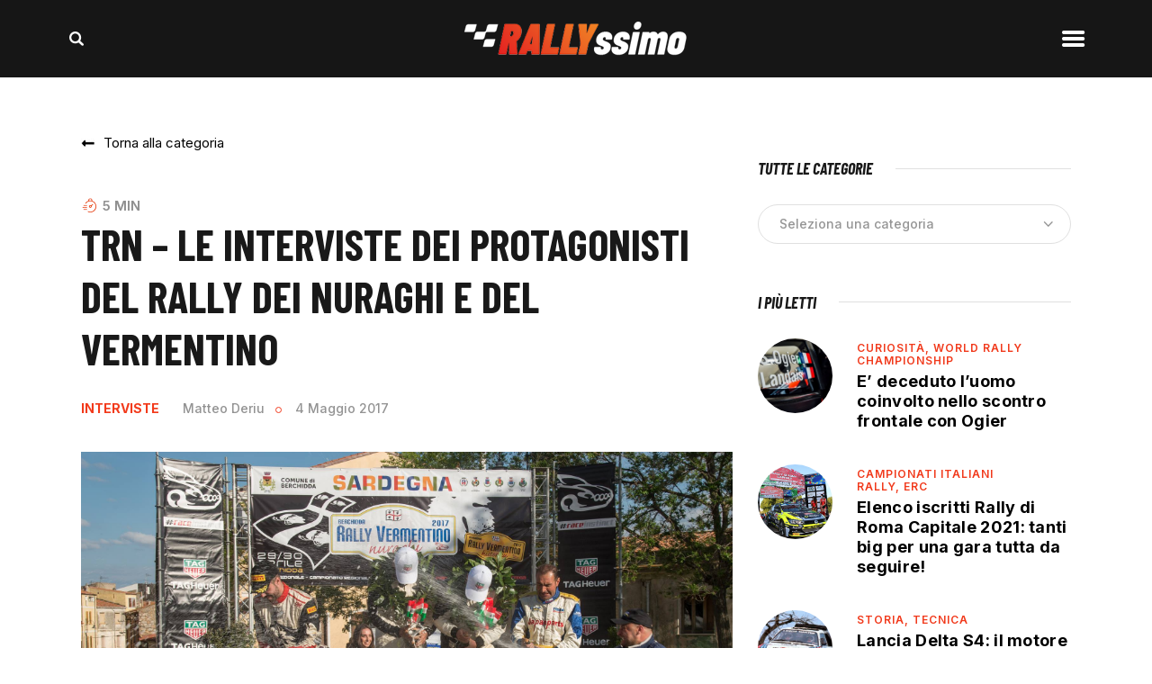

--- FILE ---
content_type: text/html; charset=UTF-8
request_url: https://www.rallyssimo.it/2017/05/04/trn-le-interviste-dei-protagonisti-del-rally-dei-nuraghi-del-vermentino/
body_size: 30244
content:
<!DOCTYPE html>
<html lang="it-IT" prefix="og: http://ogp.me/ns#" class="no-js
									 scheme_default										">
<head>
			<meta charset="UTF-8">
		<meta name="viewport" content="width=device-width, initial-scale=1, maximum-scale=1">
		<meta name="format-detection" content="telephone=no">
		<link rel="profile" href="//gmpg.org/xfn/11">
		<link rel="pingback" href="https://www.rallyssimo.it/xmlrpc.php">
		<meta name='robots' content='index, follow, max-image-preview:large, max-snippet:-1, max-video-preview:-1' />

<!-- Google Tag Manager for WordPress by gtm4wp.com -->
<script data-cfasync="false" data-pagespeed-no-defer>
	var gtm4wp_datalayer_name = "dataLayer";
	var dataLayer = dataLayer || [];
</script>
<!-- End Google Tag Manager for WordPress by gtm4wp.com --><meta property="og:locale" content="it_IT" />
<meta property="og:type" content="article" />
<meta property="og:title" content="TRN &#8211; Le interviste dei protagonisti del Rally dei Nuraghi e del Vermentino" />
<meta property="og:description" content="Al termine della gara abbiamo raccolto alcuni interventi dei piloti e navigatori protagonisti del 15° Rally dei Nuraghi e del" />
<meta property="og:url" content="https://www.rallyssimo.it/2017/05/04/trn-le-interviste-dei-protagonisti-del-rally-dei-nuraghi-del-vermentino/" />
<meta property="og:site_name" content="Rallyssimo" />
<meta property="article:tag" content="giuseppe dettori" />
<meta property="article:tag" content="Luciano Cobbe" />
<meta property="article:tag" content="Paolo Diana" />
<meta property="article:tag" content="vittorio musselli" />
<meta property="article:section" content="Interviste" />
<meta property="article:published_time" content="2017-05-04T15:15:29+02:00" />
<meta property="article:modified_time" content="2017-05-04T16:11:31+02:00" />
<meta property="og:updated_time" content="2017-05-04T16:11:31+02:00" />
<meta property="og:image" content="https://www.rallyssimo.it/wp-content/uploads/2017/05/nuraghi-podio.jpg" />
<meta property="og:image:secure_url" content="https://www.rallyssimo.it/wp-content/uploads/2017/05/nuraghi-podio.jpg" />
<meta property="og:image:width" content="2048" />
<meta property="og:image:height" content="1362" />

	<!-- This site is optimized with the Yoast SEO plugin v20.2.1 - https://yoast.com/wordpress/plugins/seo/ -->
	<title>TRN - Le interviste dei protagonisti del Rally dei Nuraghi e del Vermentino - Rallyssimo</title>
	<link rel="canonical" href="https://www.rallyssimo.it/2017/05/04/trn-le-interviste-dei-protagonisti-del-rally-dei-nuraghi-del-vermentino/" />
	<meta property="og:locale" content="it_IT" />
	<meta property="og:type" content="article" />
	<meta property="og:title" content="TRN - Le interviste dei protagonisti del Rally dei Nuraghi e del Vermentino - Rallyssimo" />
	<meta property="og:description" content="Al termine della gara abbiamo raccolto alcuni interventi dei piloti e navigatori protagonisti del 15° Rally dei Nuraghi e del&hellip;" />
	<meta property="og:url" content="https://www.rallyssimo.it/2017/05/04/trn-le-interviste-dei-protagonisti-del-rally-dei-nuraghi-del-vermentino/" />
	<meta property="og:site_name" content="Rallyssimo" />
	<meta property="article:publisher" content="https://www.facebook.com/rallyssimo" />
	<meta property="article:published_time" content="2017-05-04T13:15:29+00:00" />
	<meta property="article:modified_time" content="2017-05-04T14:11:31+00:00" />
	<meta property="og:image" content="https://www.rallyssimo.it/wp-content/uploads/2017/05/nuraghi-podio.jpg" />
	<meta property="og:image:width" content="2048" />
	<meta property="og:image:height" content="1362" />
	<meta property="og:image:type" content="image/jpeg" />
	<meta name="author" content="Matteo Deriu" />
	<meta name="twitter:card" content="summary_large_image" />
	<meta name="twitter:label1" content="Scritto da" />
	<meta name="twitter:data1" content="Matteo Deriu" />
	<meta name="twitter:label2" content="Tempo di lettura stimato" />
	<meta name="twitter:data2" content="5 minuti" />
	<script type="application/ld+json" class="yoast-schema-graph">{"@context":"https://schema.org","@graph":[{"@type":"WebPage","@id":"https://www.rallyssimo.it/2017/05/04/trn-le-interviste-dei-protagonisti-del-rally-dei-nuraghi-del-vermentino/","url":"https://www.rallyssimo.it/2017/05/04/trn-le-interviste-dei-protagonisti-del-rally-dei-nuraghi-del-vermentino/","name":"TRN - Le interviste dei protagonisti del Rally dei Nuraghi e del Vermentino - Rallyssimo","isPartOf":{"@id":"https://www.rallyssimo.it/#website"},"primaryImageOfPage":{"@id":"https://www.rallyssimo.it/2017/05/04/trn-le-interviste-dei-protagonisti-del-rally-dei-nuraghi-del-vermentino/#primaryimage"},"image":{"@id":"https://www.rallyssimo.it/2017/05/04/trn-le-interviste-dei-protagonisti-del-rally-dei-nuraghi-del-vermentino/#primaryimage"},"thumbnailUrl":"https://www.rallyssimo.it/wp-content/uploads/2017/05/nuraghi-podio.jpg","datePublished":"2017-05-04T13:15:29+00:00","dateModified":"2017-05-04T14:11:31+00:00","author":{"@id":"https://www.rallyssimo.it/#/schema/person/62f1a802af4a84722e7b27a11ec29d76"},"breadcrumb":{"@id":"https://www.rallyssimo.it/2017/05/04/trn-le-interviste-dei-protagonisti-del-rally-dei-nuraghi-del-vermentino/#breadcrumb"},"inLanguage":"it-IT","potentialAction":[{"@type":"ReadAction","target":["https://www.rallyssimo.it/2017/05/04/trn-le-interviste-dei-protagonisti-del-rally-dei-nuraghi-del-vermentino/"]}]},{"@type":"ImageObject","inLanguage":"it-IT","@id":"https://www.rallyssimo.it/2017/05/04/trn-le-interviste-dei-protagonisti-del-rally-dei-nuraghi-del-vermentino/#primaryimage","url":"https://www.rallyssimo.it/wp-content/uploads/2017/05/nuraghi-podio.jpg","contentUrl":"https://www.rallyssimo.it/wp-content/uploads/2017/05/nuraghi-podio.jpg","width":2048,"height":1362},{"@type":"BreadcrumbList","@id":"https://www.rallyssimo.it/2017/05/04/trn-le-interviste-dei-protagonisti-del-rally-dei-nuraghi-del-vermentino/#breadcrumb","itemListElement":[{"@type":"ListItem","position":1,"name":"Home","item":"https://www.rallyssimo.it/"},{"@type":"ListItem","position":2,"name":"News","item":"https://www.rallyssimo.it/news/"},{"@type":"ListItem","position":3,"name":"Interviste","item":"https://www.rallyssimo.it/category/interviste/"},{"@type":"ListItem","position":4,"name":"TRN &#8211; Le interviste dei protagonisti del Rally dei Nuraghi e del Vermentino"}]},{"@type":"WebSite","@id":"https://www.rallyssimo.it/#website","url":"https://www.rallyssimo.it/","name":"Rallyssimo","description":"Notizie dal mondo del rally","potentialAction":[{"@type":"SearchAction","target":{"@type":"EntryPoint","urlTemplate":"https://www.rallyssimo.it/?s={search_term_string}"},"query-input":"required name=search_term_string"}],"inLanguage":"it-IT"},{"@type":"Person","@id":"https://www.rallyssimo.it/#/schema/person/62f1a802af4a84722e7b27a11ec29d76","name":"Matteo Deriu","image":{"@type":"ImageObject","inLanguage":"it-IT","@id":"https://www.rallyssimo.it/#/schema/person/image/","url":"https://secure.gravatar.com/avatar/37841e09d19deff3708999ca71321d61?s=96&d=mm&r=g","contentUrl":"https://secure.gravatar.com/avatar/37841e09d19deff3708999ca71321d61?s=96&d=mm&r=g","caption":"Matteo Deriu"},"url":"https://www.rallyssimo.it/author/matteoderiu/"}]}</script>
	<!-- / Yoast SEO plugin. -->


<link rel='dns-prefetch' href='//fonts.googleapis.com' />
<link rel='dns-prefetch' href='//s.w.org' />
<link rel="alternate" type="application/rss+xml" title="Rallyssimo &raquo; Feed" href="https://www.rallyssimo.it/feed/" />
<link rel="alternate" type="application/rss+xml" title="Rallyssimo &raquo; Feed dei commenti" href="https://www.rallyssimo.it/comments/feed/" />
<link rel="alternate" type="application/rss+xml" title="Rallyssimo &raquo; TRN &#8211; Le interviste dei protagonisti del Rally dei Nuraghi e del Vermentino Feed dei commenti" href="https://www.rallyssimo.it/2017/05/04/trn-le-interviste-dei-protagonisti-del-rally-dei-nuraghi-del-vermentino/feed/" />
<meta property="og:url" content="https://www.rallyssimo.it/2017/05/04/trn-le-interviste-dei-protagonisti-del-rally-dei-nuraghi-del-vermentino/ "/>
	
			<meta property="og:type" content="article" />				<meta property="og:image" content="https://www.rallyssimo.it/wp-content/uploads/2017/05/nuraghi-podio.jpg"/>
				<script type="text/javascript">
window._wpemojiSettings = {"baseUrl":"https:\/\/s.w.org\/images\/core\/emoji\/14.0.0\/72x72\/","ext":".png","svgUrl":"https:\/\/s.w.org\/images\/core\/emoji\/14.0.0\/svg\/","svgExt":".svg","source":{"wpemoji":"https:\/\/www.rallyssimo.it\/wp-includes\/js\/wp-emoji.js?ver=3091e81d191731ec42e1944db94ae040","twemoji":"https:\/\/www.rallyssimo.it\/wp-includes\/js\/twemoji.js?ver=3091e81d191731ec42e1944db94ae040"}};
/**
 * @output wp-includes/js/wp-emoji-loader.js
 */

( function( window, document, settings ) {
	var src, ready, ii, tests;

	// Create a canvas element for testing native browser support of emoji.
	var canvas = document.createElement( 'canvas' );
	var context = canvas.getContext && canvas.getContext( '2d' );

	/**
	 * Checks if two sets of Emoji characters render the same visually.
	 *
	 * @since 4.9.0
	 *
	 * @private
	 *
	 * @param {number[]} set1 Set of Emoji character codes.
	 * @param {number[]} set2 Set of Emoji character codes.
	 *
	 * @return {boolean} True if the two sets render the same.
	 */
	function emojiSetsRenderIdentically( set1, set2 ) {
		var stringFromCharCode = String.fromCharCode;

		// Cleanup from previous test.
		context.clearRect( 0, 0, canvas.width, canvas.height );
		context.fillText( stringFromCharCode.apply( this, set1 ), 0, 0 );
		var rendered1 = canvas.toDataURL();

		// Cleanup from previous test.
		context.clearRect( 0, 0, canvas.width, canvas.height );
		context.fillText( stringFromCharCode.apply( this, set2 ), 0, 0 );
		var rendered2 = canvas.toDataURL();

		return rendered1 === rendered2;
	}

	/**
	 * Detects if the browser supports rendering emoji or flag emoji.
	 *
	 * Flag emoji are a single glyph made of two characters, so some browsers
	 * (notably, Firefox OS X) don't support them.
	 *
	 * @since 4.2.0
	 *
	 * @private
	 *
	 * @param {string} type Whether to test for support of "flag" or "emoji".
	 *
	 * @return {boolean} True if the browser can render emoji, false if it cannot.
	 */
	function browserSupportsEmoji( type ) {
		var isIdentical;

		if ( ! context || ! context.fillText ) {
			return false;
		}

		/*
		 * Chrome on OS X added native emoji rendering in M41. Unfortunately,
		 * it doesn't work when the font is bolder than 500 weight. So, we
		 * check for bold rendering support to avoid invisible emoji in Chrome.
		 */
		context.textBaseline = 'top';
		context.font = '600 32px Arial';

		switch ( type ) {
			case 'flag':
				/*
				 * Test for Transgender flag compatibility. This flag is shortlisted for the Emoji 13 spec,
				 * but has landed in Twemoji early, so we can add support for it, too.
				 *
				 * To test for support, we try to render it, and compare the rendering to how it would look if
				 * the browser doesn't render it correctly (white flag emoji + transgender symbol).
				 */
				isIdentical = emojiSetsRenderIdentically(
					[ 0x1F3F3, 0xFE0F, 0x200D, 0x26A7, 0xFE0F ],
					[ 0x1F3F3, 0xFE0F, 0x200B, 0x26A7, 0xFE0F ]
				);

				if ( isIdentical ) {
					return false;
				}

				/*
				 * Test for UN flag compatibility. This is the least supported of the letter locale flags,
				 * so gives us an easy test for full support.
				 *
				 * To test for support, we try to render it, and compare the rendering to how it would look if
				 * the browser doesn't render it correctly ([U] + [N]).
				 */
				isIdentical = emojiSetsRenderIdentically(
					[ 0xD83C, 0xDDFA, 0xD83C, 0xDDF3 ],
					[ 0xD83C, 0xDDFA, 0x200B, 0xD83C, 0xDDF3 ]
				);

				if ( isIdentical ) {
					return false;
				}

				/*
				 * Test for English flag compatibility. England is a country in the United Kingdom, it
				 * does not have a two letter locale code but rather an five letter sub-division code.
				 *
				 * To test for support, we try to render it, and compare the rendering to how it would look if
				 * the browser doesn't render it correctly (black flag emoji + [G] + [B] + [E] + [N] + [G]).
				 */
				isIdentical = emojiSetsRenderIdentically(
					[ 0xD83C, 0xDFF4, 0xDB40, 0xDC67, 0xDB40, 0xDC62, 0xDB40, 0xDC65, 0xDB40, 0xDC6E, 0xDB40, 0xDC67, 0xDB40, 0xDC7F ],
					[ 0xD83C, 0xDFF4, 0x200B, 0xDB40, 0xDC67, 0x200B, 0xDB40, 0xDC62, 0x200B, 0xDB40, 0xDC65, 0x200B, 0xDB40, 0xDC6E, 0x200B, 0xDB40, 0xDC67, 0x200B, 0xDB40, 0xDC7F ]
				);

				return ! isIdentical;
			case 'emoji':
				/*
				 * Why can't we be friends? Everyone can now shake hands in emoji, regardless of skin tone!
				 *
				 * To test for Emoji 14.0 support, try to render a new emoji: Handshake: Light Skin Tone, Dark Skin Tone.
				 *
				 * The Handshake: Light Skin Tone, Dark Skin Tone emoji is a ZWJ sequence combining 🫱 Rightwards Hand,
				 * 🏻 Light Skin Tone, a Zero Width Joiner, 🫲 Leftwards Hand, and 🏿 Dark Skin Tone.
				 *
				 * 0x1FAF1 == Rightwards Hand
				 * 0x1F3FB == Light Skin Tone
				 * 0x200D == Zero-Width Joiner (ZWJ) that links the code points for the new emoji or
				 * 0x200B == Zero-Width Space (ZWS) that is rendered for clients not supporting the new emoji.
				 * 0x1FAF2 == Leftwards Hand
				 * 0x1F3FF == Dark Skin Tone.
				 *
				 * When updating this test for future Emoji releases, ensure that individual emoji that make up the
				 * sequence come from older emoji standards.
				 */
				isIdentical = emojiSetsRenderIdentically(
					[0x1FAF1, 0x1F3FB, 0x200D, 0x1FAF2, 0x1F3FF],
					[0x1FAF1, 0x1F3FB, 0x200B, 0x1FAF2, 0x1F3FF]
				);

				return ! isIdentical;
		}

		return false;
	}

	/**
	 * Adds a script to the head of the document.
	 *
	 * @ignore
	 *
	 * @since 4.2.0
	 *
	 * @param {Object} src The url where the script is located.
	 * @return {void}
	 */
	function addScript( src ) {
		var script = document.createElement( 'script' );

		script.src = src;
		script.defer = script.type = 'text/javascript';
		document.getElementsByTagName( 'head' )[0].appendChild( script );
	}

	tests = Array( 'flag', 'emoji' );

	settings.supports = {
		everything: true,
		everythingExceptFlag: true
	};

	/*
	 * Tests the browser support for flag emojis and other emojis, and adjusts the
	 * support settings accordingly.
	 */
	for( ii = 0; ii < tests.length; ii++ ) {
		settings.supports[ tests[ ii ] ] = browserSupportsEmoji( tests[ ii ] );

		settings.supports.everything = settings.supports.everything && settings.supports[ tests[ ii ] ];

		if ( 'flag' !== tests[ ii ] ) {
			settings.supports.everythingExceptFlag = settings.supports.everythingExceptFlag && settings.supports[ tests[ ii ] ];
		}
	}

	settings.supports.everythingExceptFlag = settings.supports.everythingExceptFlag && ! settings.supports.flag;

	// Sets DOMReady to false and assigns a ready function to settings.
	settings.DOMReady = false;
	settings.readyCallback = function() {
		settings.DOMReady = true;
	};

	// When the browser can not render everything we need to load a polyfill.
	if ( ! settings.supports.everything ) {
		ready = function() {
			settings.readyCallback();
		};

		/*
		 * Cross-browser version of adding a dom ready event.
		 */
		if ( document.addEventListener ) {
			document.addEventListener( 'DOMContentLoaded', ready, false );
			window.addEventListener( 'load', ready, false );
		} else {
			window.attachEvent( 'onload', ready );
			document.attachEvent( 'onreadystatechange', function() {
				if ( 'complete' === document.readyState ) {
					settings.readyCallback();
				}
			} );
		}

		src = settings.source || {};

		if ( src.concatemoji ) {
			addScript( src.concatemoji );
		} else if ( src.wpemoji && src.twemoji ) {
			addScript( src.twemoji );
			addScript( src.wpemoji );
		}
	}

} )( window, document, window._wpemojiSettings );
</script>
<style type="text/css">
img.wp-smiley,
img.emoji {
	display: inline !important;
	border: none !important;
	box-shadow: none !important;
	height: 1em !important;
	width: 1em !important;
	margin: 0 0.07em !important;
	vertical-align: -0.1em !important;
	background: none !important;
	padding: 0 !important;
}
</style>
	<link property="stylesheet" rel='stylesheet' id='blabber-font-google_fonts-css'  href='//fonts.googleapis.com/css?family=Inter:100,100i,200,200i,300,300i,400,400i,500,500i,600,600i,700,700i,800%7CBarlow+Condensed:100,100i,200,200i,300,300i,400,400i,500,500i,600,600i,700,700i,800&#038;subset=latin,latin-ext' type='text/css' media='all' />
<link property="stylesheet" rel='stylesheet' id='sbi_styles-css'  href='https://www.rallyssimo.it/wp-content/plugins/instagram-feed/css/sbi-styles.css?ver=6.8.0' type='text/css' media='all' />
<link property="stylesheet" rel='stylesheet' id='wp-block-library-css'  href='https://www.rallyssimo.it/wp-includes/css/dist/block-library/style.css?ver=3091e81d191731ec42e1944db94ae040' type='text/css' media='all' />
<link property="stylesheet" rel='stylesheet' id='tablepresstable-buildindexcss-css'  href='https://www.rallyssimo.it/wp-content/plugins/tablepress/blocks/table/build/index.css?ver=3091e81d191731ec42e1944db94ae040' type='text/css' media='all' />
<style id='global-styles-inline-css' type='text/css'>
body{--wp--preset--color--black: #000000;--wp--preset--color--cyan-bluish-gray: #abb8c3;--wp--preset--color--white: #ffffff;--wp--preset--color--pale-pink: #f78da7;--wp--preset--color--vivid-red: #cf2e2e;--wp--preset--color--luminous-vivid-orange: #ff6900;--wp--preset--color--luminous-vivid-amber: #fcb900;--wp--preset--color--light-green-cyan: #7bdcb5;--wp--preset--color--vivid-green-cyan: #00d084;--wp--preset--color--pale-cyan-blue: #8ed1fc;--wp--preset--color--vivid-cyan-blue: #0693e3;--wp--preset--color--vivid-purple: #9b51e0;--wp--preset--color--bg-color: #ffffff;--wp--preset--color--bd-color: #E0E0E0;--wp--preset--color--text-dark: #191919;--wp--preset--color--text-light: #939393;--wp--preset--color--text-link: #ffffff;--wp--preset--color--text-hover: #f23a1b;--wp--preset--color--text-link-2: #ffffff;--wp--preset--color--text-hover-2: #000000;--wp--preset--color--text-link-3: #ffffff;--wp--preset--color--text-hover-3: #000000;--wp--preset--gradient--vivid-cyan-blue-to-vivid-purple: linear-gradient(135deg,rgba(6,147,227,1) 0%,rgb(155,81,224) 100%);--wp--preset--gradient--light-green-cyan-to-vivid-green-cyan: linear-gradient(135deg,rgb(122,220,180) 0%,rgb(0,208,130) 100%);--wp--preset--gradient--luminous-vivid-amber-to-luminous-vivid-orange: linear-gradient(135deg,rgba(252,185,0,1) 0%,rgba(255,105,0,1) 100%);--wp--preset--gradient--luminous-vivid-orange-to-vivid-red: linear-gradient(135deg,rgba(255,105,0,1) 0%,rgb(207,46,46) 100%);--wp--preset--gradient--very-light-gray-to-cyan-bluish-gray: linear-gradient(135deg,rgb(238,238,238) 0%,rgb(169,184,195) 100%);--wp--preset--gradient--cool-to-warm-spectrum: linear-gradient(135deg,rgb(74,234,220) 0%,rgb(151,120,209) 20%,rgb(207,42,186) 40%,rgb(238,44,130) 60%,rgb(251,105,98) 80%,rgb(254,248,76) 100%);--wp--preset--gradient--blush-light-purple: linear-gradient(135deg,rgb(255,206,236) 0%,rgb(152,150,240) 100%);--wp--preset--gradient--blush-bordeaux: linear-gradient(135deg,rgb(254,205,165) 0%,rgb(254,45,45) 50%,rgb(107,0,62) 100%);--wp--preset--gradient--luminous-dusk: linear-gradient(135deg,rgb(255,203,112) 0%,rgb(199,81,192) 50%,rgb(65,88,208) 100%);--wp--preset--gradient--pale-ocean: linear-gradient(135deg,rgb(255,245,203) 0%,rgb(182,227,212) 50%,rgb(51,167,181) 100%);--wp--preset--gradient--electric-grass: linear-gradient(135deg,rgb(202,248,128) 0%,rgb(113,206,126) 100%);--wp--preset--gradient--midnight: linear-gradient(135deg,rgb(2,3,129) 0%,rgb(40,116,252) 100%);--wp--preset--duotone--dark-grayscale: url('#wp-duotone-dark-grayscale');--wp--preset--duotone--grayscale: url('#wp-duotone-grayscale');--wp--preset--duotone--purple-yellow: url('#wp-duotone-purple-yellow');--wp--preset--duotone--blue-red: url('#wp-duotone-blue-red');--wp--preset--duotone--midnight: url('#wp-duotone-midnight');--wp--preset--duotone--magenta-yellow: url('#wp-duotone-magenta-yellow');--wp--preset--duotone--purple-green: url('#wp-duotone-purple-green');--wp--preset--duotone--blue-orange: url('#wp-duotone-blue-orange');--wp--preset--font-size--small: 13px;--wp--preset--font-size--medium: 20px;--wp--preset--font-size--large: 36px;--wp--preset--font-size--x-large: 42px;}.has-black-color{color: var(--wp--preset--color--black) !important;}.has-cyan-bluish-gray-color{color: var(--wp--preset--color--cyan-bluish-gray) !important;}.has-white-color{color: var(--wp--preset--color--white) !important;}.has-pale-pink-color{color: var(--wp--preset--color--pale-pink) !important;}.has-vivid-red-color{color: var(--wp--preset--color--vivid-red) !important;}.has-luminous-vivid-orange-color{color: var(--wp--preset--color--luminous-vivid-orange) !important;}.has-luminous-vivid-amber-color{color: var(--wp--preset--color--luminous-vivid-amber) !important;}.has-light-green-cyan-color{color: var(--wp--preset--color--light-green-cyan) !important;}.has-vivid-green-cyan-color{color: var(--wp--preset--color--vivid-green-cyan) !important;}.has-pale-cyan-blue-color{color: var(--wp--preset--color--pale-cyan-blue) !important;}.has-vivid-cyan-blue-color{color: var(--wp--preset--color--vivid-cyan-blue) !important;}.has-vivid-purple-color{color: var(--wp--preset--color--vivid-purple) !important;}.has-black-background-color{background-color: var(--wp--preset--color--black) !important;}.has-cyan-bluish-gray-background-color{background-color: var(--wp--preset--color--cyan-bluish-gray) !important;}.has-white-background-color{background-color: var(--wp--preset--color--white) !important;}.has-pale-pink-background-color{background-color: var(--wp--preset--color--pale-pink) !important;}.has-vivid-red-background-color{background-color: var(--wp--preset--color--vivid-red) !important;}.has-luminous-vivid-orange-background-color{background-color: var(--wp--preset--color--luminous-vivid-orange) !important;}.has-luminous-vivid-amber-background-color{background-color: var(--wp--preset--color--luminous-vivid-amber) !important;}.has-light-green-cyan-background-color{background-color: var(--wp--preset--color--light-green-cyan) !important;}.has-vivid-green-cyan-background-color{background-color: var(--wp--preset--color--vivid-green-cyan) !important;}.has-pale-cyan-blue-background-color{background-color: var(--wp--preset--color--pale-cyan-blue) !important;}.has-vivid-cyan-blue-background-color{background-color: var(--wp--preset--color--vivid-cyan-blue) !important;}.has-vivid-purple-background-color{background-color: var(--wp--preset--color--vivid-purple) !important;}.has-black-border-color{border-color: var(--wp--preset--color--black) !important;}.has-cyan-bluish-gray-border-color{border-color: var(--wp--preset--color--cyan-bluish-gray) !important;}.has-white-border-color{border-color: var(--wp--preset--color--white) !important;}.has-pale-pink-border-color{border-color: var(--wp--preset--color--pale-pink) !important;}.has-vivid-red-border-color{border-color: var(--wp--preset--color--vivid-red) !important;}.has-luminous-vivid-orange-border-color{border-color: var(--wp--preset--color--luminous-vivid-orange) !important;}.has-luminous-vivid-amber-border-color{border-color: var(--wp--preset--color--luminous-vivid-amber) !important;}.has-light-green-cyan-border-color{border-color: var(--wp--preset--color--light-green-cyan) !important;}.has-vivid-green-cyan-border-color{border-color: var(--wp--preset--color--vivid-green-cyan) !important;}.has-pale-cyan-blue-border-color{border-color: var(--wp--preset--color--pale-cyan-blue) !important;}.has-vivid-cyan-blue-border-color{border-color: var(--wp--preset--color--vivid-cyan-blue) !important;}.has-vivid-purple-border-color{border-color: var(--wp--preset--color--vivid-purple) !important;}.has-vivid-cyan-blue-to-vivid-purple-gradient-background{background: var(--wp--preset--gradient--vivid-cyan-blue-to-vivid-purple) !important;}.has-light-green-cyan-to-vivid-green-cyan-gradient-background{background: var(--wp--preset--gradient--light-green-cyan-to-vivid-green-cyan) !important;}.has-luminous-vivid-amber-to-luminous-vivid-orange-gradient-background{background: var(--wp--preset--gradient--luminous-vivid-amber-to-luminous-vivid-orange) !important;}.has-luminous-vivid-orange-to-vivid-red-gradient-background{background: var(--wp--preset--gradient--luminous-vivid-orange-to-vivid-red) !important;}.has-very-light-gray-to-cyan-bluish-gray-gradient-background{background: var(--wp--preset--gradient--very-light-gray-to-cyan-bluish-gray) !important;}.has-cool-to-warm-spectrum-gradient-background{background: var(--wp--preset--gradient--cool-to-warm-spectrum) !important;}.has-blush-light-purple-gradient-background{background: var(--wp--preset--gradient--blush-light-purple) !important;}.has-blush-bordeaux-gradient-background{background: var(--wp--preset--gradient--blush-bordeaux) !important;}.has-luminous-dusk-gradient-background{background: var(--wp--preset--gradient--luminous-dusk) !important;}.has-pale-ocean-gradient-background{background: var(--wp--preset--gradient--pale-ocean) !important;}.has-electric-grass-gradient-background{background: var(--wp--preset--gradient--electric-grass) !important;}.has-midnight-gradient-background{background: var(--wp--preset--gradient--midnight) !important;}.has-small-font-size{font-size: var(--wp--preset--font-size--small) !important;}.has-medium-font-size{font-size: var(--wp--preset--font-size--medium) !important;}.has-large-font-size{font-size: var(--wp--preset--font-size--large) !important;}.has-x-large-font-size{font-size: var(--wp--preset--font-size--x-large) !important;}
</style>
<link property="stylesheet" rel='stylesheet' id='adhs-css'  href='https://www.rallyssimo.it/wp-content/plugins/add-to-home-screen-wp/add2home.css?ver=3091e81d191731ec42e1944db94ae040' type='text/css' media='all' />
<link property="stylesheet" rel='stylesheet' id='contact-form-7-css'  href='https://www.rallyssimo.it/wp-content/plugins/contact-form-7/includes/css/styles.css?ver=5.7.6' type='text/css' media='all' />
<link property="stylesheet" rel='stylesheet' id='ctf_styles-css'  href='https://www.rallyssimo.it/wp-content/plugins/custom-twitter-feeds/css/ctf-styles.min.css?ver=2.3.0' type='text/css' media='all' />
<link property="stylesheet" rel='stylesheet' id='esg-plugin-settings-css'  href='https://www.rallyssimo.it/wp-content/plugins/essential-grid/public/assets/css/settings.css?ver=3.0.15' type='text/css' media='all' />
<link property="stylesheet" rel='stylesheet' id='tp-fontello-css'  href='https://www.rallyssimo.it/wp-content/plugins/essential-grid/public/assets/font/fontello/css/fontello.css?ver=3.0.15' type='text/css' media='all' />
<link property="stylesheet" rel='stylesheet' id='trx_addons-icons-css'  href='https://www.rallyssimo.it/wp-content/plugins/trx_addons/css/font-icons/css/trx_addons_icons.css' type='text/css' media='all' />
<link property="stylesheet" rel='stylesheet' id='jquery-swiper-css'  href='https://www.rallyssimo.it/wp-content/plugins/trx_addons/js/swiper/swiper.min.css' type='text/css' media='all' />
<link property="stylesheet" rel='stylesheet' id='magnific-popup-css'  href='https://www.rallyssimo.it/wp-content/plugins/trx_addons/js/magnific/magnific-popup.min.css' type='text/css' media='all' />
<link property="stylesheet" rel='stylesheet' id='trx_addons-css'  href='https://www.rallyssimo.it/wp-content/plugins/trx_addons/css/__styles.css' type='text/css' media='all' />
<link property="stylesheet" rel='stylesheet' id='trx_addons-animation-css'  href='https://www.rallyssimo.it/wp-content/plugins/trx_addons/css/trx_addons.animation.css' type='text/css' media='all' />
<link property="stylesheet" rel='stylesheet' id='trx-popup-style-css'  href='https://www.rallyssimo.it/wp-content/plugins/trx_popup/css/style.css' type='text/css' media='all' />
<link property="stylesheet" rel='stylesheet' id='trx-popup-custom-css'  href='https://www.rallyssimo.it/wp-content/plugins/trx_popup/css/custom.css' type='text/css' media='all' />
<link property="stylesheet" rel='stylesheet' id='trx-popup-stylesheet-css'  href='https://www.rallyssimo.it/wp-content/plugins/trx_popup/css/fonts/Inter/stylesheet.css' type='text/css' media='all' />
<link property="stylesheet" rel='stylesheet' id='trx_socials-icons-css'  href='https://www.rallyssimo.it/wp-content/plugins/trx_socials/assets/css/font_icons/css/trx_socials_icons.css' type='text/css' media='all' />
<link property="stylesheet" rel='stylesheet' id='trx_socials-widget_instagram-css'  href='https://www.rallyssimo.it/wp-content/plugins/trx_socials/widgets/instagram/instagram.css' type='text/css' media='all' />
<link property="stylesheet" rel='stylesheet' id='yop-public-css'  href='https://www.rallyssimo.it/wp-content/plugins/yop-poll/public/assets/css/yop-poll-public-6.5.37.css?ver=3091e81d191731ec42e1944db94ae040' type='text/css' media='all' />
<link property="stylesheet" rel='stylesheet' id='blabber-parent-style-css'  href='https://www.rallyssimo.it/wp-content/themes/blabber/style.css?ver=3091e81d191731ec42e1944db94ae040' type='text/css' media='all' />
<link property="stylesheet" rel='stylesheet' id='elementor-icons-css'  href='https://www.rallyssimo.it/wp-content/plugins/elementor/assets/lib/eicons/css/elementor-icons.css?ver=5.14.0' type='text/css' media='all' />
<link property="stylesheet" rel='stylesheet' id='elementor-frontend-css'  href='https://www.rallyssimo.it/wp-content/plugins/elementor/assets/css/frontend.css?ver=3.5.4' type='text/css' media='all' />
<style id='elementor-frontend-inline-css' type='text/css'>
.elementor-kit-81075{--e-global-color-primary:#F23A1B;--e-global-color-secondary:#54595F;--e-global-color-text:#7A7A7A;--e-global-color-accent:#F23A1B;--e-global-typography-primary-font-family:"Barlow Condensed";--e-global-typography-primary-font-weight:600;--e-global-typography-secondary-font-family:"Inter";--e-global-typography-secondary-font-weight:400;--e-global-typography-text-font-family:"Inter";--e-global-typography-text-font-weight:400;--e-global-typography-accent-font-family:"Barlow Condensed";--e-global-typography-accent-font-weight:500;}.elementor-section.elementor-section-boxed > .elementor-container{max-width:1140px;}.elementor-widget:not(:last-child){margin-bottom:20px;}{}h1.entry-title{display:var(--page-title-display);}@media(max-width:1024px){.elementor-section.elementor-section-boxed > .elementor-container{max-width:1024px;}}@media(max-width:767px){.elementor-section.elementor-section-boxed > .elementor-container{max-width:767px;}}
</style>
<link property="stylesheet" rel='stylesheet' id='elementor-pro-css'  href='https://www.rallyssimo.it/wp-content/plugins/elementor-pro/assets/css/frontend.css?ver=3.5.2' type='text/css' media='all' />
<link property="stylesheet" rel='stylesheet' id='google-fonts-1-css'  href='https://fonts.googleapis.com/css?family=Barlow+Condensed%3A100%2C100italic%2C200%2C200italic%2C300%2C300italic%2C400%2C400italic%2C500%2C500italic%2C600%2C600italic%2C700%2C700italic%2C800%2C800italic%2C900%2C900italic%7CInter%3A100%2C100italic%2C200%2C200italic%2C300%2C300italic%2C400%2C400italic%2C500%2C500italic%2C600%2C600italic%2C700%2C700italic%2C800%2C800italic%2C900%2C900italic&#038;display=auto&#038;ver=6.0.11' type='text/css' media='all' />
<link property="stylesheet" rel='stylesheet' id='subscribe-forms-css-css'  href='https://www.rallyssimo.it/wp-content/plugins/easy-social-share-buttons3/assets/modules/subscribe-forms.min.css?ver=8.4' type='text/css' media='all' />
<link property="stylesheet" rel='stylesheet' id='easy-social-share-buttons-animations-css'  href='https://www.rallyssimo.it/wp-content/plugins/easy-social-share-buttons3/assets/css/essb-animations.min.css?ver=8.4' type='text/css' media='all' />
<link property="stylesheet" rel='stylesheet' id='easy-social-share-buttons-css'  href='https://www.rallyssimo.it/wp-content/plugins/easy-social-share-buttons3/assets/css/easy-social-share-buttons.min.css?ver=8.4' type='text/css' media='all' />
<link property="stylesheet" rel='stylesheet' id='tablepress-default-css'  href='https://www.rallyssimo.it/wp-content/plugins/tablepress/css/build/default.css?ver=2.4.1' type='text/css' media='all' />
<link property="stylesheet" rel='stylesheet' id='fontello-icons-css'  href='https://www.rallyssimo.it/wp-content/themes/blabber/css/font-icons/css/fontello.css' type='text/css' media='all' />
<link property="stylesheet" rel='stylesheet' id='blabber-main-css'  href='https://www.rallyssimo.it/wp-content/themes/blabber/style.css' type='text/css' media='all' />
<link property="stylesheet" rel='stylesheet' id='mediaelement-css'  href='https://www.rallyssimo.it/wp-includes/js/mediaelement/mediaelementplayer-legacy.min.css?ver=4.2.16' type='text/css' media='all' />
<link property="stylesheet" rel='stylesheet' id='wp-mediaelement-css'  href='https://www.rallyssimo.it/wp-includes/js/mediaelement/wp-mediaelement.css?ver=3091e81d191731ec42e1944db94ae040' type='text/css' media='all' />
<link property="stylesheet" rel='stylesheet' id='blabber-plugins-css'  href='https://www.rallyssimo.it/wp-content/themes/blabber/css/__plugins.css' type='text/css' media='all' />
<link property="stylesheet" rel='stylesheet' id='blabber-skin-default-css'  href='https://www.rallyssimo.it/wp-content/themes/blabber/skins/default/skin.css' type='text/css' media='all' />
<link property="stylesheet" rel='stylesheet' id='blabber-custom-css'  href='https://www.rallyssimo.it/wp-content/themes/blabber/skins/default/css/__custom.css' type='text/css' media='all' />
<link property="stylesheet" rel='stylesheet' id='blabber-color-default-css'  href='https://www.rallyssimo.it/wp-content/themes/blabber/skins/default/css/__colors-default.css' type='text/css' media='all' />
<link property="stylesheet" rel='stylesheet' id='blabber-color-dark-css'  href='https://www.rallyssimo.it/wp-content/themes/blabber/skins/default/css/__colors-dark.css' type='text/css' media='all' />
<link property="stylesheet" rel='stylesheet' id='blabber-child-css'  href='https://www.rallyssimo.it/wp-content/themes/blabber-child/style.css' type='text/css' media='all' />
<link property="stylesheet" rel='stylesheet' id='trx_addons-responsive-css'  href='https://www.rallyssimo.it/wp-content/plugins/trx_addons/css/__responsive.css' type='text/css' media='all' />
<link property="stylesheet" rel='stylesheet' id='blabber-responsive-css'  href='https://www.rallyssimo.it/wp-content/themes/blabber/css/__responsive.css' type='text/css' media='all' />
<link property="stylesheet" rel='stylesheet' id='blabber-skin-default-responsive-css'  href='https://www.rallyssimo.it/wp-content/themes/blabber/skins/default/skin-responsive.css' type='text/css' media='all' />
<script type="text/javascript">var addToHomeConfig = {animationIn:'fade',animationOut:'fade',startdelay:2000,lifespan:20000,expire:0,touchIcon:false}</script><script type='text/javascript' src='https://www.rallyssimo.it/wp-includes/js/jquery/jquery.js?ver=3.6.0' id='jquery-core-js'></script>
<script type='text/javascript' defer="defer" src='https://www.rallyssimo.it/wp-includes/js/jquery/jquery-migrate.js?ver=3.3.2' id='jquery-migrate-js'></script>
<link rel="https://api.w.org/" href="https://www.rallyssimo.it/wp-json/" /><link rel="alternate" type="application/json" href="https://www.rallyssimo.it/wp-json/wp/v2/posts/13418" /><link rel="EditURI" type="application/rsd+xml" title="RSD" href="https://www.rallyssimo.it/xmlrpc.php?rsd" />
<link rel="alternate" type="application/json+oembed" href="https://www.rallyssimo.it/wp-json/oembed/1.0/embed?url=https%3A%2F%2Fwww.rallyssimo.it%2F2017%2F05%2F04%2Ftrn-le-interviste-dei-protagonisti-del-rally-dei-nuraghi-del-vermentino%2F" />
<link rel="alternate" type="text/xml+oembed" href="https://www.rallyssimo.it/wp-json/oembed/1.0/embed?url=https%3A%2F%2Fwww.rallyssimo.it%2F2017%2F05%2F04%2Ftrn-le-interviste-dei-protagonisti-del-rally-dei-nuraghi-del-vermentino%2F&#038;format=xml" />

<!-- Google Tag Manager for WordPress by gtm4wp.com -->
<!-- GTM Container placement set to footer -->
<script data-cfasync="false" data-pagespeed-no-defer type="text/javascript">
	var dataLayer_content = {"pagePostType":"post","pagePostType2":"single-post","pageCategory":["interviste"],"pageAttributes":["giuseppe-dettori","luciano-cobbe","paolo-diana","vittorio-musselli"],"pagePostAuthor":"Matteo Deriu"};
	dataLayer.push( dataLayer_content );
</script>
<script data-cfasync="false">
(function(w,d,s,l,i){w[l]=w[l]||[];w[l].push({'gtm.start':
new Date().getTime(),event:'gtm.js'});var f=d.getElementsByTagName(s)[0],
j=d.createElement(s),dl=l!='dataLayer'?'&l='+l:'';j.async=true;j.src=
'//www.googletagmanager.com/gtm.js?id='+i+dl;f.parentNode.insertBefore(j,f);
})(window,document,'script','dataLayer','GTM-PBH9KDS');
</script>
<!-- End Google Tag Manager for WordPress by gtm4wp.com --><link rel="icon" href="https://www.rallyssimo.it/wp-content/uploads/2022/06/fav-rallyssimo-95x95.png" sizes="32x32" />
<link rel="icon" href="https://www.rallyssimo.it/wp-content/uploads/2022/06/fav-rallyssimo.png" sizes="192x192" />
<link rel="apple-touch-icon" href="https://www.rallyssimo.it/wp-content/uploads/2022/06/fav-rallyssimo.png" />
<meta name="msapplication-TileImage" content="https://www.rallyssimo.it/wp-content/uploads/2022/06/fav-rallyssimo.png" />
		<style type="text/css" id="wp-custom-css">
			@media only screen and (max-width: 480px){
	.sc_blogger_blog-custom-blog-home-light .elementor-column {
			width: 100% !important;
	}
	
	.sc_blogger_blog-custom-blog-home-light .elementor-section-wrap{
		margin-bottom: 5px;
	}
	
		.sc_blogger_blog-custom-blog-home-dark .elementor-column {
			width: 100% !important;
	}
	
		.sc_blogger_blog-custom-blog-home-dark .elementor-section-wrap{
		margin-bottom: 5px;
	}
	
	.essb-customizer-toggle {
		bottom: 60px;
	}
}		</style>
		<style type="text/css" id="trx_addons-inline-styles-inline-css">.trx_addons_inline_1111593318 img{max-height:73px;}.trx_addons_inline_959237364 img{max-height:73px;}</style>
<style id="elementor-post-81134">.elementor-81134 .elementor-element.elementor-element-2009fa85 > .elementor-container{min-height:86px;}.elementor-81134 .elementor-element.elementor-element-2009fa85 > .elementor-container > .elementor-column > .elementor-widget-wrap{align-content:center;align-items:center;}.elementor-81134 .elementor-element.elementor-element-2009fa85{margin-top:0px;margin-bottom:0px;padding:0px 20px 0px 20px;}.elementor-81134 .elementor-element.elementor-element-1a33b9d6 > .elementor-widget-wrap > .elementor-widget:not(.elementor-widget__width-auto):not(.elementor-widget__width-initial):not(:last-child):not(.elementor-absolute){margin-bottom:32px;}.elementor-81134 .elementor-element.elementor-element-1a33b9d6 > .elementor-element-populated{margin:0px 0px 0px 0px;--e-column-margin-right:0px;--e-column-margin-left:0px;}.elementor-81134 .elementor-element.elementor-element-1a33b9d6 > .elementor-element-populated.elementor-column-wrap{padding:0px 0px 0px 0px;}.elementor-81134 .elementor-element.elementor-element-4edbb936 > .elementor-widget-container{margin:0px 25px 0px 0px;}.elementor-81134 .elementor-element.elementor-element-3a538c04 > .elementor-element-populated{margin:0px 0px 0px 0px;--e-column-margin-right:0px;--e-column-margin-left:0px;}.elementor-81134 .elementor-element.elementor-element-3a538c04 > .elementor-element-populated.elementor-column-wrap{padding:0px 0px 0px 0px;}.elementor-81134 .elementor-element.elementor-element-2c881f6b .logo_image{max-height:73px;}.elementor-81134 .elementor-element.elementor-element-2c881f6b > .elementor-widget-container{margin:0px 0px 0px 0px;}.elementor-81134 .elementor-element.elementor-element-568ff025 > .elementor-widget-wrap > .elementor-widget:not(.elementor-widget__width-auto):not(.elementor-widget__width-initial):not(:last-child):not(.elementor-absolute){margin-bottom:32px;}.elementor-81134 .elementor-element.elementor-element-568ff025 > .elementor-element-populated{margin:0px 0px 0px 0px;--e-column-margin-right:0px;--e-column-margin-left:0px;}.elementor-81134 .elementor-element.elementor-element-568ff025 > .elementor-element-populated.elementor-column-wrap{padding:0px 0px 0px 0px;}.elementor-81134 .elementor-element.elementor-element-582e7cb8 > .elementor-container{min-height:86px;}.elementor-81134 .elementor-element.elementor-element-582e7cb8 > .elementor-container > .elementor-column > .elementor-widget-wrap{align-content:center;align-items:center;}.elementor-81134 .elementor-element.elementor-element-582e7cb8{margin-top:0px;margin-bottom:0px;padding:0px 0px 0px 0px;}.elementor-81134 .elementor-element.elementor-element-24764084 > .elementor-widget-wrap > .elementor-widget:not(.elementor-widget__width-auto):not(.elementor-widget__width-initial):not(:last-child):not(.elementor-absolute){margin-bottom:32px;}.elementor-81134 .elementor-element.elementor-element-24764084 > .elementor-element-populated{margin:0px 0px 0px 0px;--e-column-margin-right:0px;--e-column-margin-left:0px;}.elementor-81134 .elementor-element.elementor-element-24764084 > .elementor-element-populated.elementor-column-wrap{padding:0px 0px 0px 0px;}.elementor-81134 .elementor-element.elementor-element-6f15795f > .elementor-widget-container{margin:0px 25px 0px 0px;}.elementor-81134 .elementor-element.elementor-element-239624b5 > .elementor-element-populated{margin:0px 0px 0px 0px;--e-column-margin-right:0px;--e-column-margin-left:0px;}.elementor-81134 .elementor-element.elementor-element-239624b5 > .elementor-element-populated.elementor-column-wrap{padding:0px 0px 0px 0px;}.elementor-81134 .elementor-element.elementor-element-e09cc2e .logo_image{max-height:73px;}.elementor-81134 .elementor-element.elementor-element-e09cc2e > .elementor-widget-container{margin:0px 0px 0px 0px;}.elementor-81134 .elementor-element.elementor-element-1a3f181 > .elementor-widget-wrap > .elementor-widget:not(.elementor-widget__width-auto):not(.elementor-widget__width-initial):not(:last-child):not(.elementor-absolute){margin-bottom:32px;}.elementor-81134 .elementor-element.elementor-element-1a3f181 > .elementor-element-populated{margin:0px 0px 0px 0px;--e-column-margin-right:0px;--e-column-margin-left:0px;}.elementor-81134 .elementor-element.elementor-element-1a3f181 > .elementor-element-populated.elementor-column-wrap{padding:0px 0px 0px 0px;}@media(max-width:1024px){.elementor-81134 .elementor-element.elementor-element-4edbb936 > .elementor-widget-container{margin:0px 15px 0px 0px;}.elementor-81134 .elementor-element.elementor-element-6f15795f > .elementor-widget-container{margin:0px 15px 0px 0px;}}@media(max-width:767px){.elementor-81134 .elementor-element.elementor-element-1a33b9d6{width:15%;}.elementor-81134 .elementor-element.elementor-element-3a538c04{width:70%;}.elementor-81134 .elementor-element.elementor-element-568ff025{width:15%;}.elementor-81134 .elementor-element.elementor-element-24764084{width:15%;}.elementor-81134 .elementor-element.elementor-element-239624b5{width:70%;}.elementor-81134 .elementor-element.elementor-element-1a3f181{width:15%;}}</style>
<style>.elementor-81134 .elementor-element.elementor-element-2009fa85 > .elementor-container{min-height:86px;}.elementor-81134 .elementor-element.elementor-element-2009fa85 > .elementor-container > .elementor-column > .elementor-widget-wrap{align-content:center;align-items:center;}.elementor-81134 .elementor-element.elementor-element-2009fa85{margin-top:0px;margin-bottom:0px;padding:0px 20px 0px 20px;}.elementor-81134 .elementor-element.elementor-element-1a33b9d6 > .elementor-widget-wrap > .elementor-widget:not(.elementor-widget__width-auto):not(.elementor-widget__width-initial):not(:last-child):not(.elementor-absolute){margin-bottom:32px;}.elementor-81134 .elementor-element.elementor-element-1a33b9d6 > .elementor-element-populated{margin:0px 0px 0px 0px;--e-column-margin-right:0px;--e-column-margin-left:0px;}.elementor-81134 .elementor-element.elementor-element-1a33b9d6 > .elementor-element-populated.elementor-column-wrap{padding:0px 0px 0px 0px;}.elementor-81134 .elementor-element.elementor-element-4edbb936 > .elementor-widget-container{margin:0px 25px 0px 0px;}.elementor-81134 .elementor-element.elementor-element-3a538c04 > .elementor-element-populated{margin:0px 0px 0px 0px;--e-column-margin-right:0px;--e-column-margin-left:0px;}.elementor-81134 .elementor-element.elementor-element-3a538c04 > .elementor-element-populated.elementor-column-wrap{padding:0px 0px 0px 0px;}.elementor-81134 .elementor-element.elementor-element-2c881f6b .logo_image{max-height:73px;}.elementor-81134 .elementor-element.elementor-element-2c881f6b > .elementor-widget-container{margin:0px 0px 0px 0px;}.elementor-81134 .elementor-element.elementor-element-568ff025 > .elementor-widget-wrap > .elementor-widget:not(.elementor-widget__width-auto):not(.elementor-widget__width-initial):not(:last-child):not(.elementor-absolute){margin-bottom:32px;}.elementor-81134 .elementor-element.elementor-element-568ff025 > .elementor-element-populated{margin:0px 0px 0px 0px;--e-column-margin-right:0px;--e-column-margin-left:0px;}.elementor-81134 .elementor-element.elementor-element-568ff025 > .elementor-element-populated.elementor-column-wrap{padding:0px 0px 0px 0px;}.elementor-81134 .elementor-element.elementor-element-582e7cb8 > .elementor-container{min-height:86px;}.elementor-81134 .elementor-element.elementor-element-582e7cb8 > .elementor-container > .elementor-column > .elementor-widget-wrap{align-content:center;align-items:center;}.elementor-81134 .elementor-element.elementor-element-582e7cb8{margin-top:0px;margin-bottom:0px;padding:0px 0px 0px 0px;}.elementor-81134 .elementor-element.elementor-element-24764084 > .elementor-widget-wrap > .elementor-widget:not(.elementor-widget__width-auto):not(.elementor-widget__width-initial):not(:last-child):not(.elementor-absolute){margin-bottom:32px;}.elementor-81134 .elementor-element.elementor-element-24764084 > .elementor-element-populated{margin:0px 0px 0px 0px;--e-column-margin-right:0px;--e-column-margin-left:0px;}.elementor-81134 .elementor-element.elementor-element-24764084 > .elementor-element-populated.elementor-column-wrap{padding:0px 0px 0px 0px;}.elementor-81134 .elementor-element.elementor-element-6f15795f > .elementor-widget-container{margin:0px 25px 0px 0px;}.elementor-81134 .elementor-element.elementor-element-239624b5 > .elementor-element-populated{margin:0px 0px 0px 0px;--e-column-margin-right:0px;--e-column-margin-left:0px;}.elementor-81134 .elementor-element.elementor-element-239624b5 > .elementor-element-populated.elementor-column-wrap{padding:0px 0px 0px 0px;}.elementor-81134 .elementor-element.elementor-element-e09cc2e .logo_image{max-height:73px;}.elementor-81134 .elementor-element.elementor-element-e09cc2e > .elementor-widget-container{margin:0px 0px 0px 0px;}.elementor-81134 .elementor-element.elementor-element-1a3f181 > .elementor-widget-wrap > .elementor-widget:not(.elementor-widget__width-auto):not(.elementor-widget__width-initial):not(:last-child):not(.elementor-absolute){margin-bottom:32px;}.elementor-81134 .elementor-element.elementor-element-1a3f181 > .elementor-element-populated{margin:0px 0px 0px 0px;--e-column-margin-right:0px;--e-column-margin-left:0px;}.elementor-81134 .elementor-element.elementor-element-1a3f181 > .elementor-element-populated.elementor-column-wrap{padding:0px 0px 0px 0px;}@media(max-width:1024px){.elementor-81134 .elementor-element.elementor-element-4edbb936 > .elementor-widget-container{margin:0px 15px 0px 0px;}.elementor-81134 .elementor-element.elementor-element-6f15795f > .elementor-widget-container{margin:0px 15px 0px 0px;}}@media(max-width:767px){.elementor-81134 .elementor-element.elementor-element-1a33b9d6{width:15%;}.elementor-81134 .elementor-element.elementor-element-3a538c04{width:70%;}.elementor-81134 .elementor-element.elementor-element-568ff025{width:15%;}.elementor-81134 .elementor-element.elementor-element-24764084{width:15%;}.elementor-81134 .elementor-element.elementor-element-239624b5{width:70%;}.elementor-81134 .elementor-element.elementor-element-1a3f181{width:15%;}}</style>
<link property="stylesheet" rel='stylesheet' id='elementor-gallery-css'  href='https://www.rallyssimo.it/wp-content/plugins/elementor/assets/lib/e-gallery/css/e-gallery.css?ver=1.2.0' type='text/css' media='all' />
	<script type="text/javascript">
		jQuery(function(){

		jQuery('.search.search-results h2.elementor-heading-title.elementor-size-default').html("Risultati ricerca");
		
		});



	</script>
</head>

<body data-rsssl=1 class="post-template-default single single-post postid-13418 single-format-standard wp-custom-logo ua_chrome body_tag scheme_default blog_mode_post body_style_wide is_single single_style_in-above sidebar_show sidebar_right sidebar_small_screen_below trx_addons_present header_type_custom header_style_header-custom-81134 header_position_default menu_style_top no_layout essb-8.4 elementor-default elementor-kit-81075">
	
	
	<svg
		xmlns="http://www.w3.org/2000/svg"
		viewBox="0 0 0 0"
		width="0"
		height="0"
		focusable="false"
		role="none"
		style="visibility: hidden; position: absolute; left: -9999px; overflow: hidden;"
	>
		<defs>
			<filter id="wp-duotone-dark-grayscale">
				<feColorMatrix
					color-interpolation-filters="sRGB"
					type="matrix"
					values="
						.299 .587 .114 0 0
						.299 .587 .114 0 0
						.299 .587 .114 0 0
						.299 .587 .114 0 0
					"
				/>
				<feComponentTransfer color-interpolation-filters="sRGB" >
					<feFuncR type="table" tableValues="0 0.49803921568627" />
					<feFuncG type="table" tableValues="0 0.49803921568627" />
					<feFuncB type="table" tableValues="0 0.49803921568627" />
					<feFuncA type="table" tableValues="1 1" />
				</feComponentTransfer>
				<feComposite in2="SourceGraphic" operator="in" />
			</filter>
		</defs>
	</svg>

	
	<svg
		xmlns="http://www.w3.org/2000/svg"
		viewBox="0 0 0 0"
		width="0"
		height="0"
		focusable="false"
		role="none"
		style="visibility: hidden; position: absolute; left: -9999px; overflow: hidden;"
	>
		<defs>
			<filter id="wp-duotone-grayscale">
				<feColorMatrix
					color-interpolation-filters="sRGB"
					type="matrix"
					values="
						.299 .587 .114 0 0
						.299 .587 .114 0 0
						.299 .587 .114 0 0
						.299 .587 .114 0 0
					"
				/>
				<feComponentTransfer color-interpolation-filters="sRGB" >
					<feFuncR type="table" tableValues="0 1" />
					<feFuncG type="table" tableValues="0 1" />
					<feFuncB type="table" tableValues="0 1" />
					<feFuncA type="table" tableValues="1 1" />
				</feComponentTransfer>
				<feComposite in2="SourceGraphic" operator="in" />
			</filter>
		</defs>
	</svg>

	
	<svg
		xmlns="http://www.w3.org/2000/svg"
		viewBox="0 0 0 0"
		width="0"
		height="0"
		focusable="false"
		role="none"
		style="visibility: hidden; position: absolute; left: -9999px; overflow: hidden;"
	>
		<defs>
			<filter id="wp-duotone-purple-yellow">
				<feColorMatrix
					color-interpolation-filters="sRGB"
					type="matrix"
					values="
						.299 .587 .114 0 0
						.299 .587 .114 0 0
						.299 .587 .114 0 0
						.299 .587 .114 0 0
					"
				/>
				<feComponentTransfer color-interpolation-filters="sRGB" >
					<feFuncR type="table" tableValues="0.54901960784314 0.98823529411765" />
					<feFuncG type="table" tableValues="0 1" />
					<feFuncB type="table" tableValues="0.71764705882353 0.25490196078431" />
					<feFuncA type="table" tableValues="1 1" />
				</feComponentTransfer>
				<feComposite in2="SourceGraphic" operator="in" />
			</filter>
		</defs>
	</svg>

	
	<svg
		xmlns="http://www.w3.org/2000/svg"
		viewBox="0 0 0 0"
		width="0"
		height="0"
		focusable="false"
		role="none"
		style="visibility: hidden; position: absolute; left: -9999px; overflow: hidden;"
	>
		<defs>
			<filter id="wp-duotone-blue-red">
				<feColorMatrix
					color-interpolation-filters="sRGB"
					type="matrix"
					values="
						.299 .587 .114 0 0
						.299 .587 .114 0 0
						.299 .587 .114 0 0
						.299 .587 .114 0 0
					"
				/>
				<feComponentTransfer color-interpolation-filters="sRGB" >
					<feFuncR type="table" tableValues="0 1" />
					<feFuncG type="table" tableValues="0 0.27843137254902" />
					<feFuncB type="table" tableValues="0.5921568627451 0.27843137254902" />
					<feFuncA type="table" tableValues="1 1" />
				</feComponentTransfer>
				<feComposite in2="SourceGraphic" operator="in" />
			</filter>
		</defs>
	</svg>

	
	<svg
		xmlns="http://www.w3.org/2000/svg"
		viewBox="0 0 0 0"
		width="0"
		height="0"
		focusable="false"
		role="none"
		style="visibility: hidden; position: absolute; left: -9999px; overflow: hidden;"
	>
		<defs>
			<filter id="wp-duotone-midnight">
				<feColorMatrix
					color-interpolation-filters="sRGB"
					type="matrix"
					values="
						.299 .587 .114 0 0
						.299 .587 .114 0 0
						.299 .587 .114 0 0
						.299 .587 .114 0 0
					"
				/>
				<feComponentTransfer color-interpolation-filters="sRGB" >
					<feFuncR type="table" tableValues="0 0" />
					<feFuncG type="table" tableValues="0 0.64705882352941" />
					<feFuncB type="table" tableValues="0 1" />
					<feFuncA type="table" tableValues="1 1" />
				</feComponentTransfer>
				<feComposite in2="SourceGraphic" operator="in" />
			</filter>
		</defs>
	</svg>

	
	<svg
		xmlns="http://www.w3.org/2000/svg"
		viewBox="0 0 0 0"
		width="0"
		height="0"
		focusable="false"
		role="none"
		style="visibility: hidden; position: absolute; left: -9999px; overflow: hidden;"
	>
		<defs>
			<filter id="wp-duotone-magenta-yellow">
				<feColorMatrix
					color-interpolation-filters="sRGB"
					type="matrix"
					values="
						.299 .587 .114 0 0
						.299 .587 .114 0 0
						.299 .587 .114 0 0
						.299 .587 .114 0 0
					"
				/>
				<feComponentTransfer color-interpolation-filters="sRGB" >
					<feFuncR type="table" tableValues="0.78039215686275 1" />
					<feFuncG type="table" tableValues="0 0.94901960784314" />
					<feFuncB type="table" tableValues="0.35294117647059 0.47058823529412" />
					<feFuncA type="table" tableValues="1 1" />
				</feComponentTransfer>
				<feComposite in2="SourceGraphic" operator="in" />
			</filter>
		</defs>
	</svg>

	
	<svg
		xmlns="http://www.w3.org/2000/svg"
		viewBox="0 0 0 0"
		width="0"
		height="0"
		focusable="false"
		role="none"
		style="visibility: hidden; position: absolute; left: -9999px; overflow: hidden;"
	>
		<defs>
			<filter id="wp-duotone-purple-green">
				<feColorMatrix
					color-interpolation-filters="sRGB"
					type="matrix"
					values="
						.299 .587 .114 0 0
						.299 .587 .114 0 0
						.299 .587 .114 0 0
						.299 .587 .114 0 0
					"
				/>
				<feComponentTransfer color-interpolation-filters="sRGB" >
					<feFuncR type="table" tableValues="0.65098039215686 0.40392156862745" />
					<feFuncG type="table" tableValues="0 1" />
					<feFuncB type="table" tableValues="0.44705882352941 0.4" />
					<feFuncA type="table" tableValues="1 1" />
				</feComponentTransfer>
				<feComposite in2="SourceGraphic" operator="in" />
			</filter>
		</defs>
	</svg>

	
	<svg
		xmlns="http://www.w3.org/2000/svg"
		viewBox="0 0 0 0"
		width="0"
		height="0"
		focusable="false"
		role="none"
		style="visibility: hidden; position: absolute; left: -9999px; overflow: hidden;"
	>
		<defs>
			<filter id="wp-duotone-blue-orange">
				<feColorMatrix
					color-interpolation-filters="sRGB"
					type="matrix"
					values="
						.299 .587 .114 0 0
						.299 .587 .114 0 0
						.299 .587 .114 0 0
						.299 .587 .114 0 0
					"
				/>
				<feComponentTransfer color-interpolation-filters="sRGB" >
					<feFuncR type="table" tableValues="0.098039215686275 1" />
					<feFuncG type="table" tableValues="0 0.66274509803922" />
					<feFuncB type="table" tableValues="0.84705882352941 0.41960784313725" />
					<feFuncA type="table" tableValues="1 1" />
				</feComponentTransfer>
				<feComposite in2="SourceGraphic" operator="in" />
			</filter>
		</defs>
	</svg>

	
	
	<div class="body_wrap">

		<div class="page_wrap">
			
						<a class="blabber_skip_link skip_to_content_link" href="#content_skip_link_anchor" tabindex="1">Skip to content</a>
						<a class="blabber_skip_link skip_to_sidebar_link" href="#sidebar_skip_link_anchor" tabindex="1">Skip to sidebar</a>
						<a class="blabber_skip_link skip_to_footer_link" href="#footer_skip_link_anchor" tabindex="1">Skip to footer</a>
			
			<header class="top_panel top_panel_custom top_panel_custom_81134 top_panel_custom_header-default				 without_bg_image with_featured_image">
			<div data-elementor-type="cpt_layouts" data-elementor-id="81134" class="elementor elementor-81134" data-elementor-settings="[]">
							<div class="elementor-section-wrap">
							<section class="elementor-section elementor-top-section elementor-element elementor-element-2009fa85 scheme_dark sc_layouts_row sc_layouts_row_type_compact elementor-section-content-middle sc_layouts_row_fixed elementor-section-height-min-height sc_layouts_hide_on_mobile elementor-section-boxed elementor-section-height-default elementor-section-items-middle" data-id="2009fa85" data-element_type="section">
						<div class="elementor-container elementor-column-gap-extended">
					<div class="elementor-column elementor-col-33 elementor-top-column elementor-element elementor-element-1a33b9d6 sc_layouts_column_align_left sc_layouts_column sc_inner_width_none sc_content_align_inherit sc_layouts_column_icons_position_left" data-id="1a33b9d6" data-element_type="column">
			<div class="elementor-widget-wrap elementor-element-populated">
								<div class="sc_layouts_item elementor-element elementor-element-4edbb936 sc_fly_static elementor-widget elementor-widget-trx_sc_layouts_search" data-id="4edbb936" data-element_type="widget" data-widget_type="trx_sc_layouts_search.default">
				<div class="elementor-widget-container">
			<div id="trx_sc_layouts_search_1774914156" class="sc_layouts_search"><div class="search_wrap search_style_expand search_ajax layouts_search">
	<div class="search_form_wrap">
		<form role="search" method="get" class="search_form" action="https://www.rallyssimo.it/">
			<input type="hidden" value="" name="post_types">
			<input type="text" class="search_field" placeholder="Cerca..." value="" name="s">
			<button type="submit" class="search_submit trx_addons_icon-search"></button>
					</form>
	</div>
	<div class="search_results widget_area"><a href="#" class="search_results_close trx_addons_icon-cancel"></a><div class="search_results_content"></div></div></div></div><!-- /.sc_layouts_search -->		</div>
				</div>
					</div>
		</div>
				<div class="elementor-column elementor-col-33 elementor-top-column elementor-element elementor-element-3a538c04 sc_layouts_column_align_center sc_layouts_column logo-header sc_inner_width_none sc_content_align_inherit sc_layouts_column_icons_position_left" data-id="3a538c04" data-element_type="column">
			<div class="elementor-widget-wrap elementor-element-populated">
								<div class="sc_layouts_item elementor-element elementor-element-2c881f6b sc_fly_static elementor-widget elementor-widget-trx_sc_layouts_logo" data-id="2c881f6b" data-element_type="widget" data-widget_type="trx_sc_layouts_logo.default">
				<div class="elementor-widget-container">
			<a href="https://www.rallyssimo.it/" id="trx_sc_layouts_logo_133510660" class="sc_layouts_logo sc_layouts_logo_default trx_addons_inline_1111593318"><img class="logo_image"
					src="//www.rallyssimo.it/wp-content/uploads/2022/06/logo-restyle-250-sfumato.png"
										alt="Rallyssimo" width="250" height="44"></a><!-- /.sc_layouts_logo -->		</div>
				</div>
					</div>
		</div>
				<div class="elementor-column elementor-col-33 elementor-top-column elementor-element elementor-element-568ff025 sc_layouts_column_align_right sc_layouts_column sc_inner_width_none sc_content_align_inherit sc_layouts_column_icons_position_left" data-id="568ff025" data-element_type="column">
			<div class="elementor-widget-wrap elementor-element-populated">
								<div class="sc_layouts_item elementor-element elementor-element-245c5cb6 sc_fly_static elementor-widget elementor-widget-trx_sc_layouts_menu" data-id="245c5cb6" data-element_type="widget" data-widget_type="trx_sc_layouts_menu.default">
				<div class="elementor-widget-container">
			<div id="trx_sc_layouts_menu_181572754" class="sc_layouts_iconed_text sc_layouts_menu_mobile_button_burger sc_layouts_menu_mobile_button">
		<a class="sc_layouts_item_link sc_layouts_iconed_text_link" href="#">
			<span class="sc_layouts_item_icon sc_layouts_iconed_text_icon trx_addons_icon-menu"></span>
		</a>
		</div>		</div>
				</div>
					</div>
		</div>
							</div>
		</section>
				<section class="elementor-section elementor-top-section elementor-element elementor-element-582e7cb8 scheme_dark sc_layouts_row sc_layouts_row_type_compact elementor-section-content-middle sc_layouts_row_fixed elementor-section-height-min-height sc_layouts_hide_on_wide sc_layouts_hide_on_desktop sc_layouts_hide_on_notebook sc_layouts_hide_on_tablet elementor-section-boxed elementor-section-height-default elementor-section-items-middle" data-id="582e7cb8" data-element_type="section">
						<div class="elementor-container elementor-column-gap-extended">
					<div class="elementor-column elementor-col-33 elementor-top-column elementor-element elementor-element-24764084 sc_layouts_column_align_left sc_layouts_column sc_inner_width_none sc_content_align_inherit sc_layouts_column_icons_position_left" data-id="24764084" data-element_type="column">
			<div class="elementor-widget-wrap elementor-element-populated">
								<div class="sc_layouts_item elementor-element elementor-element-6f15795f sc_fly_static elementor-widget elementor-widget-trx_sc_layouts_search" data-id="6f15795f" data-element_type="widget" data-widget_type="trx_sc_layouts_search.default">
				<div class="elementor-widget-container">
			<div id="trx_sc_layouts_search_2122924454" class="sc_layouts_search"><div class="search_wrap search_style_fullscreen layouts_search">
	<div class="search_form_wrap">
		<form role="search" method="get" class="search_form" action="https://www.rallyssimo.it/">
			<input type="hidden" value="" name="post_types">
			<input type="text" class="search_field" placeholder="Cerca..." value="" name="s">
			<button type="submit" class="search_submit trx_addons_icon-search"></button>
							<a class="search_close trx_addons_icon-delete"></a>
					</form>
	</div>
	</div></div><!-- /.sc_layouts_search -->		</div>
				</div>
					</div>
		</div>
				<div class="elementor-column elementor-col-33 elementor-top-column elementor-element elementor-element-239624b5 sc_layouts_column_align_center sc_layouts_column logo-header sc_inner_width_none sc_content_align_inherit sc_layouts_column_icons_position_left" data-id="239624b5" data-element_type="column">
			<div class="elementor-widget-wrap elementor-element-populated">
								<div class="sc_layouts_item elementor-element elementor-element-e09cc2e sc_fly_static elementor-widget elementor-widget-trx_sc_layouts_logo" data-id="e09cc2e" data-element_type="widget" data-widget_type="trx_sc_layouts_logo.default">
				<div class="elementor-widget-container">
			<a href="https://www.rallyssimo.it/" id="trx_sc_layouts_logo_672187477" class="sc_layouts_logo sc_layouts_logo_default trx_addons_inline_959237364"><img class="logo_image"
					src="//www.rallyssimo.it/wp-content/uploads/2022/06/logo-restyle-250-sfumato.png"
										alt="Rallyssimo" width="250" height="44"></a><!-- /.sc_layouts_logo -->		</div>
				</div>
					</div>
		</div>
				<div class="elementor-column elementor-col-33 elementor-top-column elementor-element elementor-element-1a3f181 sc_layouts_column_align_right sc_layouts_column sc_inner_width_none sc_content_align_inherit sc_layouts_column_icons_position_left" data-id="1a3f181" data-element_type="column">
			<div class="elementor-widget-wrap elementor-element-populated">
								<div class="sc_layouts_item elementor-element elementor-element-44936cf sc_fly_static elementor-widget elementor-widget-trx_sc_layouts_menu" data-id="44936cf" data-element_type="widget" data-widget_type="trx_sc_layouts_menu.default">
				<div class="elementor-widget-container">
			<div id="trx_sc_layouts_menu_721436428" class="sc_layouts_iconed_text sc_layouts_menu_mobile_button_burger sc_layouts_menu_mobile_button">
		<a class="sc_layouts_item_link sc_layouts_iconed_text_link" href="#">
			<span class="sc_layouts_item_icon sc_layouts_iconed_text_icon trx_addons_icon-menu"></span>
		</a>
		</div>		</div>
				</div>
					</div>
		</div>
							</div>
		</section>
						</div>
					</div>
		</header>
<div class="menu_mobile_overlay"></div>
<div class="menu_mobile menu_mobile_fullscreen scheme_dark">
	<div class="menu_mobile_inner">
		<a class="menu_mobile_close theme_button_close"><span class="theme_button_close_icon"></span></a>
		<a class="sc_layouts_logo" href="https://www.rallyssimo.it/">
		<img src="//www.rallyssimo.it/wp-content/uploads/2022/06/logo-restyle-250-sfumato.png" alt="Rallyssimo" width="250" height="44">	</a>
	<nav class="menu_mobile_nav_area"><ul id="menu_mobile" class=" menu_mobile_nav"><li id="menu_mobile-item-81415" class="menu-item menu-item-type-post_type menu-item-object-page menu-item-home menu-item-81415"><a href="https://www.rallyssimo.it/"><span>Home</span></a></li><li id="menu_mobile-item-81447" class="menu-item menu-item-type-taxonomy menu-item-object-category menu-item-has-children menu-item-81447"><a href="https://www.rallyssimo.it/category/world-rally-championship/"><span>WRC<span class="sc_layouts_menu_item_description">Il World Rally Championship è il massimo campionato rallystico e la massima espressione di questo sport. La prima edizione risale al 1970 e pensata come premio per i costruttori mentre il nome “Campionato del mondo Rally” venne coniato nel 1973. Dal 1979 la definitiva distinzione tra classifica mondiale piloti e classifica mondiale costruttori. Il pilota ad aver vinto più titoli è Sebastien Loeb con 9 titoli, mentre la Lancia è il miglior costruttori di tutti i tempi con 11 vittorie. Qui trovi tutte le notizie sul WRC e i suoi protagonisti.  </span></span></a>
<ul class="sub-menu"><li id="menu_mobile-item-86280" class="menu-item menu-item-type-custom menu-item-object-custom menu-item-86280"><a href="https://www.rallyssimo.it/2024/07/31/svelato-uno-spettacolare-calendario-del-wrc-per-il-2025/"><span>Calendario WRC 2025</span></a></li><li id="menu_mobile-item-81422" class="menu-item menu-item-type-post_type menu-item-object-page menu-item-81422"><a href="https://www.rallyssimo.it/classifica-piloti-costruttori-wrc-2025/"><span>Classifiche Piloti/Costruttori WRC 2025</span></a></li></ul>
</li><li id="menu_mobile-item-86276" class="menu-item menu-item-type-taxonomy menu-item-object-category menu-item-86276"><a href="https://www.rallyssimo.it/category/dakar/"><span>Dakar</span></a></li><li id="menu_mobile-item-81429" class="menu-item menu-item-type-taxonomy menu-item-object-category menu-item-has-children menu-item-81429"><a href="https://www.rallyssimo.it/category/campionato-italiano-rally/"><span>Rally Italia<span class="sc_layouts_menu_item_description">Spesso abbreviato in CIR è il massimo campionato nazionale di rally. La formula assoluta è composta di otto eventi: 2 su terra (Sardegna e Tuscan Rewind) e 7 su asfalto (Ciocco, Sanremo, Targa Florio, Roma Capitale, Friuli e Due Valli). Esistono poi classifiche ed eventi dedicate solo all’asfalto e alla terra, oltre alla formula Junior per i giovani piloti. Il costruttore con maggiori vittorie è Lancia con 27 titoli, mentre il pilota che ha vinto più volte il CIR è Paolo Andreucci. Qui trovi tutte le notizie sul campionato italiano rally e i suoi protagonisti.</span></span></a>
<ul class="sub-menu"><li id="menu_mobile-item-96594" class="menu-item menu-item-type-post_type menu-item-object-page menu-item-96594"><a href="https://www.rallyssimo.it/classifica-piloti-cir-2025/"><span>Classifica Piloti Campionato Italiano Assoluto Rally CIAR 2025</span></a></li></ul>
</li><li id="menu_mobile-item-81439" class="menu-item menu-item-type-taxonomy menu-item-object-category menu-item-has-children menu-item-81439"><a href="https://www.rallyssimo.it/category/european-rally-championship/"><span>ERC</span></a>
<ul class="sub-menu"><li id="menu_mobile-item-96591" class="menu-item menu-item-type-post_type menu-item-object-page menu-item-96591"><a href="https://www.rallyssimo.it/classifica-piloti-erc-2025/"><span>Classifica Piloti ERC 2025</span></a></li></ul>
</li><li id="menu_mobile-item-81427" class="menu-item menu-item-type-taxonomy menu-item-object-category menu-item-has-children menu-item-81427"><a href="https://www.rallyssimo.it/category/altri-rally/"><span>Altri Rally</span></a>
<ul class="sub-menu"><li id="menu_mobile-item-81443" class="menu-item menu-item-type-taxonomy menu-item-object-category menu-item-81443"><a href="https://www.rallyssimo.it/category/rallycross/"><span>Rallycross</span></a></li><li id="menu_mobile-item-81428" class="menu-item menu-item-type-taxonomy menu-item-object-category menu-item-81428"><a href="https://www.rallyssimo.it/category/altri-rally/rally-storici/"><span>Rally Storici</span></a></li><li id="menu_mobile-item-81436" class="menu-item menu-item-type-taxonomy menu-item-object-category menu-item-81436"><a href="https://www.rallyssimo.it/category/dakar/"><span>Dakar/Raid</span></a></li></ul>
</li><li id="menu_mobile-item-81444" class="menu-item menu-item-type-taxonomy menu-item-object-category menu-item-81444"><a href="https://www.rallyssimo.it/category/storia/"><span>Storia</span></a></li><li id="menu_mobile-item-81446" class="menu-item menu-item-type-taxonomy menu-item-object-category menu-item-81446"><a href="https://www.rallyssimo.it/category/tecnica/"><span>Tecnica</span></a></li><li id="menu_mobile-item-81441" class="menu-item menu-item-type-taxonomy menu-item-object-category current-post-ancestor current-menu-parent current-post-parent menu-item-81441"><a href="https://www.rallyssimo.it/category/interviste/"><span>Interviste</span></a></li><li id="menu_mobile-item-81430" class="menu-item menu-item-type-taxonomy menu-item-object-category menu-item-has-children menu-item-81430"><a href="https://www.rallyssimo.it/category/curiosita/"><span>Curiosità</span></a>
<ul class="sub-menu"><li id="menu_mobile-item-81431" class="menu-item menu-item-type-taxonomy menu-item-object-category menu-item-81431"><a href="https://www.rallyssimo.it/category/curiosita/luoghi-di-rally/"><span>Luoghi di Rally</span></a></li><li id="menu_mobile-item-81433" class="menu-item menu-item-type-taxonomy menu-item-object-category menu-item-81433"><a href="https://www.rallyssimo.it/category/curiosita/scatti-di-rally/"><span>Scatti di Rally</span></a></li><li id="menu_mobile-item-81435" class="menu-item menu-item-type-taxonomy menu-item-object-category menu-item-81435"><a href="https://www.rallyssimo.it/category/curiosita/video-di-rally/"><span>Video di Rally</span></a></li><li id="menu_mobile-item-86987" class="menu-item menu-item-type-post_type menu-item-object-page menu-item-86987"><a href="https://www.rallyssimo.it/service-park-rally-podcast/"><span>SERVICE PARK – RALLY PODCAST</span></a></li><li id="menu_mobile-item-81432" class="menu-item menu-item-type-taxonomy menu-item-object-category menu-item-81432"><a href="https://www.rallyssimo.it/category/curiosita/rally-modellismo/"><span>Rally &amp; Modellismo</span></a></li><li id="menu_mobile-item-81434" class="menu-item menu-item-type-taxonomy menu-item-object-category menu-item-81434"><a href="https://www.rallyssimo.it/category/curiosita/sondaggi/"><span>Sondaggi</span></a></li></ul>
</li><li id="menu_mobile-item-81445" class="menu-item menu-item-type-taxonomy menu-item-object-category menu-item-81445"><a href="https://www.rallyssimo.it/category/strada/"><span>Strada</span></a></li><li id="menu_mobile-item-81426" class="menu-item menu-item-type-post_type menu-item-object-page menu-item-81426"><a href="https://www.rallyssimo.it/contatti/"><span>Redazione</span></a></li></ul></nav>	</div>
</div>
			<div class="page_content_wrap">
								<div class="content_wrap">

					<div class="content">
												<a id="content_skip_link_anchor" class="blabber_skip_link_anchor" href="#"></a>
						<!-- Overlay of the image in the single post --><article id="post-13418"
	class="post_item_single post_type_post post_format_ post-13418 post type-post status-publish format-standard has-post-thumbnail hentry category-interviste tag-giuseppe-dettori tag-luciano-cobbe tag-paolo-diana tag-vittorio-musselli">
		<div class="back-to-category"><a href="https://www.rallyssimo.it/category/interviste/" class="button-back-category">Torna alla categoria</a></div>		<!-- space_reading_time hook in  /wp-content/themes/blabber/content-single-above.php  --><div class="elementor-widget-container" style=" align-items: center; display: flex;"><img class='icon-time-reading' src='/wp-content/uploads/2022/04/reading-time-rally.png' ' alt='Tempo' /> <p class='rt-time time post time-post-single'><span class="span-reading-time rt-reading-time"><span class="rt-label rt-prefix"></span> <span class="rt-time"> 5</span> <span class="rt-label rt-postfix"></span></span> MIN </p> </div>		<div style="position: relative;" class="post_header_wrap with_featured_image">
			        <div class="post_header post_header_single entry-header">
            <h1 class="post_title entry-title">TRN &#8211; Le interviste dei protagonisti del Rally dei Nuraghi e del Vermentino</h1><!-- override funzione tema in functions.php --><h4 class="space-sing-subtitle"></h4><div class="post_content_meta">		<div class="post_meta">
			<span class="post_meta_item post_categories"><a href="https://www.rallyssimo.it/category/interviste/" rel="category tag">Interviste</a></span> <a class="post_meta_item post_author" rel="author" href="https://www.rallyssimo.it/author/matteoderiu/"> <span class="post_author_name">Matteo Deriu</span></a> <span class="post_meta_item post_date">4 Maggio 2017</span> 		</div><!-- .post_meta -->
		</div>        </div><!-- .post_header -->
        <div class="post_featured with_thumb"><img width="2048" height="1362" src="https://www.rallyssimo.it/wp-content/uploads/2017/05/nuraghi-podio.jpg" class="attachment-blabber-thumb-full size-blabber-thumb-full" alt="" loading="lazy" srcset="https://www.rallyssimo.it/wp-content/uploads/2017/05/nuraghi-podio.jpg 2048w, https://www.rallyssimo.it/wp-content/uploads/2017/05/nuraghi-podio-300x200.jpg 300w, https://www.rallyssimo.it/wp-content/uploads/2017/05/nuraghi-podio-768x511.jpg 768w, https://www.rallyssimo.it/wp-content/uploads/2017/05/nuraghi-podio-1024x681.jpg 1024w" sizes="(max-width: 2048px) 100vw, 2048px" /></div><!-- .post_featured -->
		<!-- Overlay of the image in the single post content-single-in-above.php  -->
		<img class="logo_post_article" id="logo_post" src="" />

		</div>
			<div class="post_content post_content_single entry-content" itemprop="mainEntityOfPage">
		<p>Al termine della gara abbiamo raccolto alcuni interventi dei <strong>piloti e navigatori protagonisti del 15° Rally dei Nuraghi e del Vermentino</strong><br />
<span id="more-13418"></span></p>
<p>[the_ad id=&#8221;8964&#8243;]</p>
<p><strong>Giuseppe Dettori </strong>(1° assoluto &#8211; Skoda Fabia R5)</p>
<blockquote><p>E&#8217; stata una gara molto impegnativa, per me era la prima volta sulla Skoda Fabia R5, siamo partiti male, abbiamo preso 18&#8221; secondi dopo due prove per via della polvere, abbiamo cercato di difenderci, c&#8217;è da dire che Consani è un grande pilota, molto veloce va veramente forte è sono sicuro che farà una grande carriera. Sulle gare su sterrato, sopratutto quando c&#8217;è uno che ti presa da dietro devi cercare di tenere il ritmo, cercando non fare danni e credetemi non è facile. Io sono molto contento, io sono un terraiolo, i ragazzi della Rassinaby sono dei grandi organizzatori, sono felice della scelta di aver portato la gara su terra. In Italia c&#8217;è bisogno di terra e sono sicuro che una gara che crescerà tantissimo.</p></blockquote>
<p><strong>Stephanè Consani </strong>(2° assoluto &#8211; Ford Fiesta R5)</p>
<blockquote><p> Nelle ultime due prove speciali ho provato il tutto per tutto, infatti sono andate molto bene, ero quasi riuscito ha recuperare il gap con Dettori, purtroppo il problema all&#8217;idroguida sommato alla penalità (1 minuto) sono stati decisivi. Ad ogni modo sono felice di aver corso in Sardegna è stata un&#8217;esperienza importante, per me era la prima volta su terra con una quattro ruote motrici. Un bel rally, un&#8217;ottima organizzazione, conoscevo già il calore della Sardegna, ho corso nel 2013 con la Citroen DS3 R3T è mi aveva colpito il calore della città di Olbia. A Berchidda era la prima volta che venivo, è stato un vero piacere essere qui, grazie agli organizzatori per l&#8217;invito, ringrazio tutto il pubblico della cittadina per il grande affetto a me e Valentin, grazie mille</p></blockquote>
<p><strong>Stefano Guerra </strong>(3° assoluto &#8211; Subaru Impreza N4)</p>
<blockquote><p> La gara è iniziata male, abbiamo bucato sulla SS1, poi per fortuna abbiamo recuperato è ci siamo tolti la soddisfazione di vincere il secondo passaggio sulla San Salvatore con la nostra Subarina. E&#8217; una grande soddisfazione sia per noi che per tutto il team War Racing</p>
<p><strong>Fabio Turco </strong>(navigatore di Luciano Cobbe &#8211; 4° assoluti Ford Fiesta R5)</p>
<p>La gara è stata organizzata abbastanza bene, purtroppo ci sono stati dei piccoli intoppi che possono accadere. Speriamo diano agli organizzatori la possibilità di utilizzare le prove all&#8217;interno dell&#8217;ente parco che sono molto belle, le abbiamo viste durante il Mondiale. Per noi era il debutto sulla Fiesta R5, vettura difficile. noi veniamo dal 2000 turbo (han trionfato al Raceday 2015/16) dove basta spingere il pedale per farla uscire dalle curve. Inizio è stato cosi così, poi abbiamo migliorato il ritmo è penso che saremmo al via di più gare con la R5</p></blockquote>
<p><strong>Vittorio Musselli </strong>(5° assoluto &#8211; Peugeot 207 S2000)</p>
<blockquote><p>L&#8217;esordio su terra era qualcosa che volevo sempre provare, l&#8217;idea era di esordire sotto il consiglio di un&#8217;amico che non c&#8217;è più Pucci Grossi. Ho avuto la fortuna di esordire in casa, in più con Maurizio Diomedi che mi ha dato un grande aiuto. Esordio bello, macchina e gara molto difficile, io la terra l&#8217;avevo vista solo in spiaggia (ride), non avevo mai provato la vettura su terra e neanche le gomme su terra su asfalto. Abbiamo fatto una gara dignitosa, son contento di essermi confrontato con piloti che han molte più gare su terra con me.  Per il futuro saremmo al via nelle altre gare in Sardegna e speriamo di poter essere al via di una gara fuori Sardegna con una Fiesta WRC, sponsor e lavoro permettendo</p></blockquote>
<p>[the_ad id=&#8221;8964&#8243;]</p>
<p><strong>Gianbattista Conti</strong></p>
<blockquote><p>Come avevo già detto ad inizio gara, vettura e rally molto belli. Noi abbiamo vinto la classe, siamo partiti in sordina correggendo in corsa l&#8217;assetto migliorando i tempi. Il prossimo anno ci saremmo ancora.</p></blockquote>
<p><strong>Fabio Aini:</strong></p>
<blockquote><p>Gara massacrante è successo di tutto, ma chiudere la gara di casa, secondi di classe è favoloso</p></blockquote>
<p><strong>Antonio Saba:</strong></p>
<blockquote><p>Era abbastanza difficile, auto nuova per me, all&#8217;inizio era molto difficile, nel finale quando son riuscito ad comprendere la vettura son riuscito anche ad abbassare i tempi</p></blockquote>
<p><strong>Manuel Satta</strong></p>
<blockquote><p>Questo gara è stata bellissima, prove durissime strette, difficili e tecniche con molti canali. Il terzo passaggio di San Salvatore è stato da rally vecchi tempi, ma salire in pedana ci ripaga di tutto.</p></blockquote>
<p><strong>Giovanni Martinez</strong></p>
<blockquote><p>E&#8217; stato un debutto emozionante passare dalla pista al rally è tosto, il day1 è stato un approccio alla vettura cercando di migliorare in tutto, durante il weekend abbiamo migliorato tanto, peccato per alcuni piccoli problemi nel loop finale di prove.</p></blockquote>
<p><strong>Giuseppe Pirisinu</strong></p>
<blockquote><p>Per noi questa era una gara test, in previsione di una certa gara nel mese di giugno, vediamo un pò se gli sponsor ci danno una mano. Faccio i complimenti al mio pilota, è stato bravissimo. E&#8217; stato un rally tosto, abbiamo dato tanta fiducia agli organizzatori ma ora bisogna crescere e non pensare mai al passato, guardando al futuro. Complimenti ai ragazzi Rassinaby e saluto Andreino Menicucci</p></blockquote>
<p><strong>Cinzia Tomasi</strong></p>
<blockquote><p>Ci siamo divertiti alla grande, nonostante la poca esperienza sullo sterrato, ma siamo felici di esser venuti, meritava veramente. Complimenti per l&#8217;organizzazione e le prove speciali, un&#8217;accoglienza al top in tutti i sensi. Alla prossima edizione, noi ci saremmo sicuramente.</p></blockquote>
<p><strong>Paolo Diana:</strong></p>
<blockquote><p>Finita anche questa fantastica avventura al Rally del Vermentino nella nuova versione su terra, gara sempre al top sia come clima, organizzazione e prove speciali. Berchidda è sempre Berchidda e la gente che ci vive ti rende orgoglioso di essere lì. Ci siamo divertiti tantissimo, nonostante tante piccole disavventure alla macchina ma si sa, il rally è così, a volte va bene altre un pò meno. Grazie a tutte le ragazze e i ragazzi della RassinabyRacing per avermi dato la possibilità anche quest&#8217;anno di essere presente, un grande gruppo di amici prima di tutto e gente che fa le cose davvero con una passione invidiabile.</p></blockquote>
<p><strong>Davide Cesarini: </strong></p>
<blockquote><p>Posso dirvi che per due giorni ho apprezzato la passione per il rally e la l&#8217;accoglienza da parte di tutti (organizzatori, spettatori e residenti) sentendomi subito a mio agio. Per quanto riguarda la gara, spero di aver divertito il tanto pubblico, tanto quanto mi son divertito io alla guida. Le prove erano belle, la San Salvatore non era brutta era molto impegnativa, dura aveva un bel fascino. Io purtroppo non avevo le gomme adatte per la prova cittadina e non ho indovinato l&#8217;assetto. Non vedo l&#8217;ora di tornare in Sardegna!!</p></blockquote>
<p>[the_ad id=&#8221;8964&#8243;]</p>
<div class="textb-post-thespace"> <a target="_blank" href=""></div><div class="essb_links essb_counters essb_counter_modern_right essb_displayed_bottom essb_share essb_template_clear-retina essb_51174820 essb_button_animation_legacy1 print-no" id="essb_displayed_bottom_51174820" data-essb-postid="13418" data-essb-position="bottom" data-essb-button-style="icon" data-essb-template="clear-retina" data-essb-counter-pos="right" data-essb-url="https://www.rallyssimo.it/2017/05/04/trn-le-interviste-dei-protagonisti-del-rally-dei-nuraghi-del-vermentino/" data-essb-fullurl="https://www.rallyssimo.it/2017/05/04/trn-le-interviste-dei-protagonisti-del-rally-dei-nuraghi-del-vermentino/" data-essb-instance="51174820"><ul class="essb_links_list essb_force_hide_name essb_force_hide"><li class="essb_item essb_totalcount_item" style="display: none !important;" data-counter-pos="right"><span class="essb_totalcount essb_t_l" title="Total"><span class="essb_total_text">Total</span><span class="essb_t_nb">0</span></span></li><li class="essb_item essb_link_facebook nolightbox"> <a href="https://www.facebook.com/sharer/sharer.php?u=https%3A%2F%2Fwww.rallyssimo.it%2F2017%2F05%2F04%2Ftrn-le-interviste-dei-protagonisti-del-rally-dei-nuraghi-del-vermentino%2F&t=TRN+%26%238211%3B+Le+interviste+dei+protagonisti+del+Rally+dei+Nuraghi+e+del+Vermentino" title="Share on Facebook" onclick="essb.window(&#39;https://www.facebook.com/sharer/sharer.php?u=https%3A%2F%2Fwww.rallyssimo.it%2F2017%2F05%2F04%2Ftrn-le-interviste-dei-protagonisti-del-rally-dei-nuraghi-del-vermentino%2F&t=TRN+%26%238211%3B+Le+interviste+dei+protagonisti+del+Rally+dei+Nuraghi+e+del+Vermentino&#39;,&#39;facebook&#39;,&#39;51174820&#39;); return false;" target="_blank" rel="noreferrer noopener nofollow" class="nolightbox" ><span class="essb_icon essb_icon_facebook"></span><span class="essb_network_name essb_noname"></span></a><span class="essb_counter_right" data-cnt="" data-cnt-short="0">0</span></li><li class="essb_item essb_link_twitter nolightbox"> <a href="#" title="Share on Twitter" onclick="essb.window(&#39;https://twitter.com/intent/tweet?text=TRN%20-%20Le%20interviste%20dei%20protagonisti%20del%20Rally%20dei%20Nuraghi%20e%20del%20Vermentino&amp;url=https%3A%2F%2Fwww.rallyssimo.it%2F2017%2F05%2F04%2Ftrn-le-interviste-dei-protagonisti-del-rally-dei-nuraghi-del-vermentino%2F&amp;counturl=https%3A%2F%2Fwww.rallyssimo.it%2F2017%2F05%2F04%2Ftrn-le-interviste-dei-protagonisti-del-rally-dei-nuraghi-del-vermentino%2F&#39;,&#39;twitter&#39;,&#39;51174820&#39;); return false;" target="_blank" rel="noreferrer noopener nofollow" class="nolightbox" ><span class="essb_icon essb_icon_twitter"></span><span class="essb_network_name essb_noname"></span></a><span class="essb_counter_right" data-cnt="" data-cnt-short="0">0</span></li><li class="essb_item essb_link_whatsapp nolightbox"> <a href="whatsapp://send?text=TRN%20-%20Le%20interviste%20dei%20protagonisti%20del%20Rally%20dei%20Nuraghi%20e%20del%20Vermentino%20https%3A%2F%2Fwww.rallyssimo.it%2F2017%2F05%2F04%2Ftrn-le-interviste-dei-protagonisti-del-rally-dei-nuraghi-del-vermentino%2F" title="Share on WhatsApp" onclick="essb.tracking_only('', 'whatsapp', '51174820', true);" target="_blank" rel="noreferrer noopener nofollow" class="nolightbox" ><span class="essb_icon essb_icon_whatsapp"></span><span class="essb_network_name essb_noname"></span></a></li><li class="essb_item essb_link_telegram nolightbox"> <a href="tg://msg?text=TRN%20-%20Le%20interviste%20dei%20protagonisti%20del%20Rally%20dei%20Nuraghi%20e%20del%20Vermentino%20https%3A%2F%2Fwww.rallyssimo.it%2F2017%2F05%2F04%2Ftrn-le-interviste-dei-protagonisti-del-rally-dei-nuraghi-del-vermentino%2F" title="Share on Telegram" onclick="essb.tracking_only('', 'telegram', '51174820', true);" target="_blank" rel="noreferrer noopener nofollow" class="nolightbox" ><span class="essb_icon essb_icon_telegram"></span><span class="essb_network_name essb_noname"></span></a></li></ul></div><div class="post_meta post_meta_single"><span class="post_meta_item post_tags"><span class="post_meta_label">Tags:</span> <a href="https://www.rallyssimo.it/tag/giuseppe-dettori/" rel="tag">giuseppe dettori</a><a href="https://www.rallyssimo.it/tag/luciano-cobbe/" rel="tag">Luciano Cobbe</a><a href="https://www.rallyssimo.it/tag/paolo-diana/" rel="tag">Paolo Diana</a><a href="https://www.rallyssimo.it/tag/vittorio-musselli/" rel="tag">vittorio musselli</a></span></div>	</div><!-- .entry-content -->


	</article>
			<section class="related_wrap related_position_below_content related_style_classic">
				<h3 class="section_title related_wrap_title">Potrebbe piacerti anche</h3><div class="columns_wrap posts_container columns_padding_bottom"><div class="column-1_2"><div id="post-59855" class="related_item post_format_standard post-59855 post type-post status-publish format-standard has-post-thumbnail hentry category-interviste category-world-rally-championship tag-tommi-makinen">
	<div class="post_featured with_thumb hover_dots width_cat_top"><img width="651" height="434" src="https://www.rallyssimo.it/wp-content/uploads/2020/08/wrc.toyota.makinen.interview.guide_.2019.jpg" class="attachment-blabber-thumb-big size-blabber-thumb-big wp-post-image" alt="" srcset="https://www.rallyssimo.it/wp-content/uploads/2020/08/wrc.toyota.makinen.interview.guide_.2019.jpg 900w, https://www.rallyssimo.it/wp-content/uploads/2020/08/wrc.toyota.makinen.interview.guide_.2019-300x200.jpg 300w, https://www.rallyssimo.it/wp-content/uploads/2020/08/wrc.toyota.makinen.interview.guide_.2019-768x512.jpg 768w" sizes="(max-width: 651px) 100vw, 651px" />						<div class="mask"></div>
									<a href="https://www.rallyssimo.it/2020/08/31/wrc-tommi-makinen-lestonia-si-adatta-alla-perfezione-alla-yaris-wrc/"  aria-hidden="true" class="icons"><span></span><span></span><span></span></a>
			</div>		<div class="post_meta cat_top">
			<span class="post_meta_item post_categories"><a href="https://www.rallyssimo.it/category/interviste/" rel="category tag">Interviste</a> <a href="https://www.rallyssimo.it/category/world-rally-championship/" rel="category tag">World Rally Championship</a></span> 		</div><!-- .post_meta -->
			<div class="post_header entry-header">
        <h6 class="post_title entry-title"><a href="https://www.rallyssimo.it/2020/08/31/wrc-tommi-makinen-lestonia-si-adatta-alla-perfezione-alla-yaris-wrc/">WRC &#8211; Tommi Makinen: &#8220;L&#8217;Estonia si adatta alla perfezione alla Yaris WRC&#8221;</a></h6>
				<div class="post_meta">
			<a class="post_meta_item post_author" rel="author" href="https://www.rallyssimo.it/author/matteoderiu/"> <span class="post_author_name">Matteo Deriu</span></a> <span class="post_meta_item post_date">31 Agosto 2020</span> 		</div><!-- .post_meta -->
			</div>
</div></div><div class="column-1_2"><div id="post-51529" class="related_item post_format_standard post-51529 post type-post status-publish format-standard has-post-thumbnail hentry category-interviste tag-tommaso-ciuffi">
	<div class="post_featured with_thumb hover_dots width_cat_top"><img width="637" height="434" src="https://www.rallyssimo.it/wp-content/uploads/2018/06/Ciuffi-e1580295398655.jpg" class="attachment-blabber-thumb-big size-blabber-thumb-big wp-post-image" alt="" loading="lazy" srcset="https://www.rallyssimo.it/wp-content/uploads/2018/06/Ciuffi-e1580295398655.jpg 748w, https://www.rallyssimo.it/wp-content/uploads/2018/06/Ciuffi-e1580295398655-300x205.jpg 300w" sizes="(max-width: 637px) 100vw, 637px" />						<div class="mask"></div>
									<a href="https://www.rallyssimo.it/2020/01/28/wrc-tommaso-ciuffi-emozionante-essere-al-via-allo-junior-wrc/"  aria-hidden="true" class="icons"><span></span><span></span><span></span></a>
			</div>		<div class="post_meta cat_top">
			<span class="post_meta_item post_categories"><a href="https://www.rallyssimo.it/category/interviste/" rel="category tag">Interviste</a></span> 		</div><!-- .post_meta -->
			<div class="post_header entry-header">
        <h6 class="post_title entry-title"><a href="https://www.rallyssimo.it/2020/01/28/wrc-tommaso-ciuffi-emozionante-essere-al-via-allo-junior-wrc/">WRC &#8211; Tommaso Ciuffi: &#8220;Emozionante essere al via allo Junior WRC&#8221;</a></h6>
				<div class="post_meta">
			<a class="post_meta_item post_author" rel="author" href="https://www.rallyssimo.it/author/matteoderiu/"> <span class="post_author_name">Matteo Deriu</span></a> <span class="post_meta_item post_date">28 Gennaio 2020</span> 		</div><!-- .post_meta -->
			</div>
</div></div></div>			</section><!-- </.related_wrap> -->
			    <div class="show_comments_wrap">
        <span class="show_comments sc_button"><span class="display">Mostra commenti</span><span class="close">Chiudi commenti</span></span>
    </div>
    <section class="comments_wrap">
					<div class="comments_form_wrap">
				<div class="comments_form">
					<div id="respond" class="comment-respond">
		<h3 id="reply-title" class="section_title comments_form_title comment-reply-title">Lascia un commento <small><a rel="nofollow" id="cancel-comment-reply-link" href="/2017/05/04/trn-le-interviste-dei-protagonisti-del-rally-dei-nuraghi-del-vermentino/#respond" style="display:none;">Annulla risposta</a></small></h3><form action="https://www.rallyssimo.it/wp-comments-post.php" method="post" id="commentform" class="comment-form " novalidate><span class="trx_addons_reviews_mark"><span class="trx_addons_reviews_stars" data-mark-max="5"><span class="trx_addons_reviews_stars_default"><span class="trx_addons_reviews_star trx_addons_icon-star"></span><span class="trx_addons_reviews_star trx_addons_icon-star"></span><span class="trx_addons_reviews_star trx_addons_icon-star"></span><span class="trx_addons_reviews_star trx_addons_icon-star"></span><span class="trx_addons_reviews_star trx_addons_icon-star"></span></span><span class="trx_addons_reviews_stars_hover" style="width:0%;"><span class="trx_addons_reviews_star trx_addons_icon-star"></span><span class="trx_addons_reviews_star trx_addons_icon-star"></span><span class="trx_addons_reviews_star trx_addons_icon-star"></span><span class="trx_addons_reviews_star trx_addons_icon-star"></span><span class="trx_addons_reviews_star trx_addons_icon-star"></span></span><span class="trx_addons_reviews_bubble"><span class="trx_addons_reviews_bubble_value"></span><span class="trx_addons_reviews_bubble_loader"></span></span><input type="hidden" name="trx_addons_reviews_vote" value="0"></span><span class="trx_addons_reviews_text"><span class="trx_addons_reviews_text_mark">0.0</span><span class="trx_addons_reviews_text_delimiter">/</span><span class="trx_addons_reviews_text_max">5</span></span></span><div class="comments_field comments_author"><label for="author" class="required">Name</label><span class="sc_form_field_wrap"><input id="author" name="author" type="text" placeholder="Name *" value="" aria-required="true" /></span></div>
<div class="comments_field comments_email"><label for="email" class="required">E-mail</label><span class="sc_form_field_wrap"><input id="email" name="email" type="text" placeholder="E-mail *" value="" aria-required="true" /></span></div>
<p class="comment-form-cookies-consent"><input id="wp-comment-cookies-consent" name="wp-comment-cookies-consent" type="checkbox" value="yes" /> <label for="wp-comment-cookies-consent">Salva il mio nome, email e sito web in questo browser per la prossima volta che commento.</label></p>
<div class="comments_field comments_comment"><label for="comment" class="required">Commento</label><span class="sc_form_field_wrap"><textarea autocomplete="new-password"  id="f4fb5d71d3"  name="f4fb5d71d3"   placeholder="Commento *" aria-required="true"></textarea><textarea id="comment" aria-label="hp-comment" aria-hidden="true" name="comment" autocomplete="new-password" style="padding:0 !important;clip:rect(1px, 1px, 1px, 1px) !important;position:absolute !important;white-space:nowrap !important;height:1px !important;width:1px !important;overflow:hidden !important;" tabindex="-1"></textarea><script data-noptimize>document.getElementById("comment").setAttribute( "id", "acaace688b60f21cb6d3a82cec80dc4e" );document.getElementById("f4fb5d71d3").setAttribute( "id", "comment" );</script></span></div><div class="comments_field comments_i_agree_privacy_policy"><span class="sc_form_field_wrap"><input id="i_agree_privacy_policy" name="i_agree_privacy_policy" type="checkbox" value="1" /> <label for="i_agree_privacy_policy" class="optional">I agree that my submitted data is being collected and stored.</label></span></div>
<p class="form-submit"><input name="submit" type="submit" id="send_comment" class="submit" value="Lascia un commento" /> <input type='hidden' name='comment_post_ID' value='13418' id='comment_post_ID' />
<input type='hidden' name='comment_parent' id='comment_parent' value='0' />
</p></form>	</div><!-- #respond -->
					</div>
			</div><!-- /.comments_form_wrap -->
				</section><!-- /.comments_wrap -->
							</div><!-- </.content> -->
							<div class="sidebar widget_area
			 right sidebar_below		" role="complementary">
						<a id="sidebar_skip_link_anchor" class="blabber_skip_link_anchor" href="#"></a>
						<div class="sidebar_inner">
				<aside id="categories-4" class="widget widget_categories"><h5 class="widget_title">TUTTE LE CATEGORIE</h5><form action="https://www.rallyssimo.it" method="get"><label class="screen-reader-text" for="cat">TUTTE LE CATEGORIE</label><select  name='cat' id='cat' class='postform' >
	<option value='-1'>Seleziona una categoria</option>
	<option class="level-0" value="44">Altri Rally</option>
	<option class="level-0" value="25">Campionati Italiani Rally</option>
	<option class="level-0" value="55">Curiosità</option>
	<option class="level-0" value="182">Dakar/Raid</option>
	<option class="level-0" value="294">Editoriali</option>
	<option class="level-0" value="1215">English</option>
	<option class="level-0" value="225">ERC</option>
	<option class="level-0" value="813">Experience</option>
	<option class="level-0" value="47">Interviste</option>
	<option class="level-0" value="1042">Luoghi di Rally</option>
	<option class="level-0" value="1161">Mondo N5</option>
	<option class="level-0" value="531">Rally &amp; Modellismo</option>
	<option class="level-0" value="728">Rally Storici</option>
	<option class="level-0" value="454">Rallycross</option>
	<option class="level-0" value="944">Scatti di Rally</option>
	<option class="level-0" value="667">Sondaggi</option>
	<option class="level-0" value="28">Storia</option>
	<option class="level-0" value="1129">Strada</option>
	<option class="level-0" value="56">Tecnica</option>
	<option class="level-0" value="1047">Video di Rally</option>
	<option class="level-0" value="26">World Rally Championship</option>
	<option class="level-0" value="226">WRC2</option>
	<option class="level-0" value="227">WRC3</option>
</select>
</form>
<script type="text/javascript">
/* <![CDATA[ */
(function() {
	var dropdown = document.getElementById( "cat" );
	function onCatChange() {
		if ( dropdown.options[ dropdown.selectedIndex ].value > 0 ) {
			dropdown.parentNode.submit();
		}
	}
	dropdown.onchange = onCatChange;
})();
/* ]]> */
</script>

			</aside><aside id="trx_addons_widget_popular_posts-1" class="widget widget_popular_posts"><h5 class="widget_title">I PIÙ LETTI</h5><div id="trx_addons_tabs_861580852" class="trx_addons_tabs">
			<div id="trx_addons_tabs_861580852_0_content" class="trx_addons_tabs_content">
			<article class="post_item with_thumb"><div class="post_thumb"><a href="https://www.rallyssimo.it/2024/07/01/e-deceduto-luomo-coinvolto-nello-scontro-frontale-con-ogier/"><img width="95" height="95" src="https://www.rallyssimo.it/wp-content/uploads/2024/07/ogier_landais_toyota-95x95.png" class="attachment-blabber-thumb-tiny size-blabber-thumb-tiny wp-post-image" alt="E’ deceduto l’uomo coinvolto nello scontro frontale con Ogier" loading="lazy" srcset="https://www.rallyssimo.it/wp-content/uploads/2024/07/ogier_landais_toyota-95x95.png 95w, https://www.rallyssimo.it/wp-content/uploads/2024/07/ogier_landais_toyota-150x150.png 150w, https://www.rallyssimo.it/wp-content/uploads/2024/07/ogier_landais_toyota-370x370.png 370w" sizes="(max-width: 95px) 100vw, 95px" /></a></div><div class="post_content"><div class="post_categories"><a href="https://www.rallyssimo.it/category/curiosita/" title="View all posts in Curiosità">Curiosità, </a><a href="https://www.rallyssimo.it/category/world-rally-championship/" title="View all posts in World Rally Championship">World Rally Championship</a></div><h6 class="post_title"><a href="https://www.rallyssimo.it/2024/07/01/e-deceduto-luomo-coinvolto-nello-scontro-frontale-con-ogier/">E’ deceduto l’uomo coinvolto nello scontro frontale con Ogier</a></h6><div class="post_info"></div></div></article><article class="post_item with_thumb"><div class="post_thumb"><a href="https://www.rallyssimo.it/2021/07/22/elenco-iscritti-rally-di-roma-capitale-2021-tanti-big-per-una-gara-tutta-da-seguire/"><img width="95" height="63" src="https://www.rallyssimo.it/wp-content/uploads/2021/07/2020_CIR_Rally_di_Roma_Capitale_cerimonia_di_partenza_Basso-e1626943689369.jpg" class="attachment-blabber-thumb-tiny size-blabber-thumb-tiny wp-post-image" alt="Elenco iscritti Rally di Roma Capitale 2021: tanti big per una gara tutta da seguire!" loading="lazy" /></a></div><div class="post_content"><div class="post_categories"><a href="https://www.rallyssimo.it/category/campionato-italiano-rally/" title="View all posts in Campionati Italiani Rally">Campionati Italiani Rally, </a><a href="https://www.rallyssimo.it/category/european-rally-championship/" title="View all posts in ERC">ERC</a></div><h6 class="post_title"><a href="https://www.rallyssimo.it/2021/07/22/elenco-iscritti-rally-di-roma-capitale-2021-tanti-big-per-una-gara-tutta-da-seguire/">Elenco iscritti Rally di Roma Capitale 2021: tanti big per una gara tutta da seguire!</a></h6><div class="post_info"></div></div></article><article class="post_item with_thumb"><div class="post_thumb"><a href="https://www.rallyssimo.it/2025/04/19/lancia-delta-s4-tecnica-3-il-motore/"><img width="95" height="71" src="https://www.rallyssimo.it/wp-content/uploads/2016/11/lancia-delta-s4.jpg" class="attachment-blabber-thumb-tiny size-blabber-thumb-tiny wp-post-image" alt="Lancia Delta S4: il motore della belva costruita per il Gruppo B" loading="lazy" srcset="https://www.rallyssimo.it/wp-content/uploads/2016/11/lancia-delta-s4.jpg 1024w, https://www.rallyssimo.it/wp-content/uploads/2016/11/lancia-delta-s4-300x225.jpg 300w, https://www.rallyssimo.it/wp-content/uploads/2016/11/lancia-delta-s4-768x576.jpg 768w" sizes="(max-width: 95px) 100vw, 95px" /></a></div><div class="post_content"><div class="post_categories"><a href="https://www.rallyssimo.it/category/storia/" title="View all posts in Storia">Storia, </a><a href="https://www.rallyssimo.it/category/tecnica/" title="View all posts in Tecnica">Tecnica</a></div><h6 class="post_title"><a href="https://www.rallyssimo.it/2025/04/19/lancia-delta-s4-tecnica-3-il-motore/">Lancia Delta S4: il motore della belva costruita per il Gruppo B</a></h6><div class="post_info"></div></div></article><article class="post_item with_thumb"><div class="post_thumb"><a href="https://www.rallyssimo.it/2024/12/12/tour-de-corse-85-il-dubbio-di-perissinot-sullincidente-di-bettega/"><img width="95" height="73" src="https://www.rallyssimo.it/wp-content/uploads/2020/05/icio1-e1588607746451.jpg" class="attachment-blabber-thumb-tiny size-blabber-thumb-tiny wp-post-image" alt="Tour de Corse &#8217;85 &#8211; Il dubbio di Perissinot sull&#8217;incidente di Bettega" loading="lazy" srcset="https://www.rallyssimo.it/wp-content/uploads/2020/05/icio1-e1588607746451.jpg 534w, https://www.rallyssimo.it/wp-content/uploads/2020/05/icio1-e1588607746451-300x229.jpg 300w" sizes="(max-width: 95px) 100vw, 95px" /></a></div><div class="post_content"><div class="post_categories"><a href="https://www.rallyssimo.it/category/storia/" title="View all posts in Storia">Storia</a></div><h6 class="post_title"><a href="https://www.rallyssimo.it/2024/12/12/tour-de-corse-85-il-dubbio-di-perissinot-sullincidente-di-bettega/">Tour de Corse &#8217;85 &#8211; Il dubbio di Perissinot sull&#8217;incidente di Bettega</a></h6><div class="post_info"></div></div></article>		</div>
		</div>
</aside><aside id="trx_addons_widget_recent_posts-1" class="widget widget_recent_posts"><h5 class="widget_title">POST RECENTI</h5><article class="post_item with_thumb"><div class="post_thumb"><a href="https://www.rallyssimo.it/2026/01/20/latvala-manda-un-messaggio-chiaro-ogier-ha-ancora-fame-di-vittorie/"><img width="95" height="95" src="https://www.rallyssimo.it/wp-content/uploads/2023/05/latvala-95x95.jpg" class="attachment-blabber-thumb-tiny size-blabber-thumb-tiny wp-post-image" alt="Latvala manda un messaggio chiaro: «Ogier ha ancora fame di vittorie»" loading="lazy" srcset="https://www.rallyssimo.it/wp-content/uploads/2023/05/latvala-95x95.jpg 95w, https://www.rallyssimo.it/wp-content/uploads/2023/05/latvala-150x150.jpg 150w, https://www.rallyssimo.it/wp-content/uploads/2023/05/latvala-370x370.jpg 370w" sizes="(max-width: 95px) 100vw, 95px" /></a></div><div class="post_content"><div class="post_categories"><a href="https://www.rallyssimo.it/category/interviste/" title="View all posts in Interviste">Interviste</a></div><h6 class="post_title"><a href="https://www.rallyssimo.it/2026/01/20/latvala-manda-un-messaggio-chiaro-ogier-ha-ancora-fame-di-vittorie/">Latvala manda un messaggio chiaro: «Ogier ha ancora fame di vittorie»</a></h6><div class="post_info"><span class="post_info_item post_info_posted"><a href="https://www.rallyssimo.it/2026/01/20/latvala-manda-un-messaggio-chiaro-ogier-ha-ancora-fame-di-vittorie/" class="post_info_date">20 Gennaio 2026</a></span></div></div></article><article class="post_item with_thumb"><div class="post_thumb"><a href="https://www.rallyssimo.it/2026/01/20/ricognitori-al-rallye-monte-carlo-2026-gli-occhi-dei-campioni/"><img width="95" height="95" src="https://www.rallyssimo.it/wp-content/uploads/2026/01/DSC3040.1-1-95x95.jpg" class="attachment-blabber-thumb-tiny size-blabber-thumb-tiny wp-post-image" alt="Ricognitori al Rallye Monte-Carlo 2026: gli occhi dei campioni" loading="lazy" srcset="https://www.rallyssimo.it/wp-content/uploads/2026/01/DSC3040.1-1-95x95.jpg 95w, https://www.rallyssimo.it/wp-content/uploads/2026/01/DSC3040.1-1-150x150.jpg 150w, https://www.rallyssimo.it/wp-content/uploads/2026/01/DSC3040.1-1-370x370.jpg 370w" sizes="(max-width: 95px) 100vw, 95px" /></a></div><div class="post_content"><div class="post_categories"><a href="https://www.rallyssimo.it/category/curiosita/" title="View all posts in Curiosità">Curiosità, </a><a href="https://www.rallyssimo.it/category/world-rally-championship/" title="View all posts in World Rally Championship">World Rally Championship</a></div><h6 class="post_title"><a href="https://www.rallyssimo.it/2026/01/20/ricognitori-al-rallye-monte-carlo-2026-gli-occhi-dei-campioni/">Ricognitori al Rallye Monte-Carlo 2026: gli occhi dei campioni</a></h6><div class="post_info"><span class="post_info_item post_info_posted"><a href="https://www.rallyssimo.it/2026/01/20/ricognitori-al-rallye-monte-carlo-2026-gli-occhi-dei-campioni/" class="post_info_date">20 Gennaio 2026</a></span></div></div></article><article class="post_item with_thumb"><div class="post_thumb"><a href="https://www.rallyssimo.it/2026/01/20/elfyn-evans-al-via-dellarctic-lapland-rally-con-una-rally1/"><img width="95" height="95" src="https://www.rallyssimo.it/wp-content/uploads/2026/01/IMG_20210226_163821_543-95x95.jpg" class="attachment-blabber-thumb-tiny size-blabber-thumb-tiny wp-post-image" alt="Elfyn Evans al via dell’Arctic Lapland Rally con una Rally1" loading="lazy" srcset="https://www.rallyssimo.it/wp-content/uploads/2026/01/IMG_20210226_163821_543-95x95.jpg 95w, https://www.rallyssimo.it/wp-content/uploads/2026/01/IMG_20210226_163821_543-150x150.jpg 150w, https://www.rallyssimo.it/wp-content/uploads/2026/01/IMG_20210226_163821_543-370x370.jpg 370w" sizes="(max-width: 95px) 100vw, 95px" /></a></div><div class="post_content"><div class="post_categories"><a href="https://www.rallyssimo.it/category/world-rally-championship/" title="View all posts in World Rally Championship">World Rally Championship</a></div><h6 class="post_title"><a href="https://www.rallyssimo.it/2026/01/20/elfyn-evans-al-via-dellarctic-lapland-rally-con-una-rally1/">Elfyn Evans al via dell’Arctic Lapland Rally con una Rally1</a></h6><div class="post_info"><span class="post_info_item post_info_posted"><a href="https://www.rallyssimo.it/2026/01/20/elfyn-evans-al-via-dellarctic-lapland-rally-con-una-rally1/" class="post_info_date">20 Gennaio 2026</a></span></div></div></article><article class="post_item with_thumb"><div class="post_thumb"><a href="https://www.rallyssimo.it/2026/01/20/wrc-rallye-monte-carlo-2026-la-guida-completa-delle-prove-speciali-a-cura-di-service-park/"><img width="95" height="95" src="https://www.rallyssimo.it/wp-content/uploads/2025/01/DSC1881.1-95x95.jpg" class="attachment-blabber-thumb-tiny size-blabber-thumb-tiny wp-post-image" alt="WRC &#8211; Rallye Monte-Carlo 2026: la guida completa delle prove speciali a cura di SERVICE PARK!" loading="lazy" srcset="https://www.rallyssimo.it/wp-content/uploads/2025/01/DSC1881.1-95x95.jpg 95w, https://www.rallyssimo.it/wp-content/uploads/2025/01/DSC1881.1-150x150.jpg 150w, https://www.rallyssimo.it/wp-content/uploads/2025/01/DSC1881.1-370x370.jpg 370w" sizes="(max-width: 95px) 100vw, 95px" /></a></div><div class="post_content"><div class="post_categories"><a href="https://www.rallyssimo.it/category/world-rally-championship/" title="View all posts in World Rally Championship">World Rally Championship</a></div><h6 class="post_title"><a href="https://www.rallyssimo.it/2026/01/20/wrc-rallye-monte-carlo-2026-la-guida-completa-delle-prove-speciali-a-cura-di-service-park/">WRC &#8211; Rallye Monte-Carlo 2026: la guida completa delle prove speciali a cura di SERVICE PARK!</a></h6><div class="post_info"><span class="post_info_item post_info_posted"><a href="https://www.rallyssimo.it/2026/01/20/wrc-rallye-monte-carlo-2026-la-guida-completa-delle-prove-speciali-a-cura-di-service-park/" class="post_info_date">20 Gennaio 2026</a></span></div></div></article><article class="post_item with_thumb"><div class="post_thumb"><a href="https://www.rallyssimo.it/2026/01/19/m-sport-pronta-al-via-del-wrc-2026-monte-carlo-primo-banco-di-prova/"><img width="95" height="95" src="https://www.rallyssimo.it/wp-content/uploads/2026/01/fd860156-3e95-b998-7060-9169f9fba810-95x95.jpg" class="attachment-blabber-thumb-tiny size-blabber-thumb-tiny wp-post-image" alt="M-Sport pronta al via del WRC 2026: Monte-Carlo primo banco di prova" loading="lazy" srcset="https://www.rallyssimo.it/wp-content/uploads/2026/01/fd860156-3e95-b998-7060-9169f9fba810-95x95.jpg 95w, https://www.rallyssimo.it/wp-content/uploads/2026/01/fd860156-3e95-b998-7060-9169f9fba810-150x150.jpg 150w, https://www.rallyssimo.it/wp-content/uploads/2026/01/fd860156-3e95-b998-7060-9169f9fba810-370x370.jpg 370w" sizes="(max-width: 95px) 100vw, 95px" /></a></div><div class="post_content"><div class="post_categories"><a href="https://www.rallyssimo.it/category/world-rally-championship/" title="View all posts in World Rally Championship">World Rally Championship</a></div><h6 class="post_title"><a href="https://www.rallyssimo.it/2026/01/19/m-sport-pronta-al-via-del-wrc-2026-monte-carlo-primo-banco-di-prova/">M-Sport pronta al via del WRC 2026: Monte-Carlo primo banco di prova</a></h6><div class="post_info"><span class="post_info_item post_info_posted"><a href="https://www.rallyssimo.it/2026/01/19/m-sport-pronta-al-via-del-wrc-2026-monte-carlo-primo-banco-di-prova/" class="post_info_date">19 Gennaio 2026</a></span></div></div></article></aside>			</div><!-- /.sidebar_inner -->
		</div><!-- /.sidebar -->
		<div class="clearfix"></div>
							</div><!-- </.content_wrap> -->
								</div><!-- </.page_content_wrap> -->

						<a id="footer_skip_link_anchor" class="blabber_skip_link_anchor" href="#"></a>
			<footer class="footer_wrap footer_custom footer_custom_81138 footer_custom_main-footer						 scheme_dark						">
	<style id="elementor-post-81138">.elementor-81138 .elementor-element.elementor-element-a7a8a73:not(.elementor-motion-effects-element-type-background), .elementor-81138 .elementor-element.elementor-element-a7a8a73 > .elementor-motion-effects-container > .elementor-motion-effects-layer{background-color:#0F0F0F;}.elementor-81138 .elementor-element.elementor-element-a7a8a73{transition:background 0.3s, border 0.3s, border-radius 0.3s, box-shadow 0.3s;margin-top:-40px;margin-bottom:0px;padding:40px 0px 40px 0px;}.elementor-81138 .elementor-element.elementor-element-a7a8a73 > .elementor-background-overlay{transition:background 0.3s, border-radius 0.3s, opacity 0.3s;}.elementor-bc-flex-widget .elementor-81138 .elementor-element.elementor-element-d30e105.elementor-column .elementor-widget-wrap{align-items:center;}.elementor-81138 .elementor-element.elementor-element-d30e105.elementor-column.elementor-element[data-element_type="column"] > .elementor-widget-wrap.elementor-element-populated{align-content:center;align-items:center;}.elementor-81138 .elementor-element.elementor-element-d30e105.elementor-column > .elementor-widget-wrap{justify-content:center;}.elementor-81138 .elementor-element.elementor-element-0ad6d40{--image-transition-duration:800ms;--content-text-align:center;--content-justify-content:center;--content-padding:0px;--content-transition-duration:800ms;--content-transition-delay:800ms;width:50%;max-width:50%;}.elementor-81138 .elementor-element.elementor-element-77216e13:not(.elementor-motion-effects-element-type-background), .elementor-81138 .elementor-element.elementor-element-77216e13 > .elementor-motion-effects-container > .elementor-motion-effects-layer{background-color:#FFFFFF;}.elementor-81138 .elementor-element.elementor-element-77216e13{border-style:solid;border-width:1px 0px 0px 0px;border-color:#DDDDDD;transition:background 0.3s, border 0.3s, border-radius 0.3s, box-shadow 0.3s;}.elementor-81138 .elementor-element.elementor-element-77216e13 > .elementor-background-overlay{transition:background 0.3s, border-radius 0.3s, opacity 0.3s;}.elementor-81138 .elementor-element.elementor-element-4c609895 > .elementor-container > .elementor-column > .elementor-widget-wrap{align-content:center;align-items:center;}.elementor-81138 .elementor-element.elementor-element-4c609895{margin-top:1em;margin-bottom:1em;}.elementor-81138 .elementor-element.elementor-element-1d4b6d8{text-align:left;}.elementor-81138 .elementor-element.elementor-element-7df5a91f{color:#8B8B8B;font-size:14px;line-height:20px;}.elementor-81138 .elementor-element.elementor-element-7df5a91f > .elementor-widget-container{margin:1em 0em 0em 0em;}.elementor-81138 .elementor-element.elementor-element-5e9f0a4b{text-align:center;}.elementor-81138 .elementor-element.elementor-element-5e9f0a4b .elementor-heading-title{color:#000000;font-family:"Barlow Condensed", Sans-serif;font-size:26px;font-weight:700;text-transform:uppercase;}.elementor-81138 .elementor-element.elementor-element-5ff43a0c > .elementor-widget-container{padding:3em 0em 0em 0em;}.elementor-81138 .elementor-element.elementor-element-2d23a8d0:not(.elementor-motion-effects-element-type-background), .elementor-81138 .elementor-element.elementor-element-2d23a8d0 > .elementor-motion-effects-container > .elementor-motion-effects-layer{background-color:#FFFFFF;}.elementor-81138 .elementor-element.elementor-element-2d23a8d0{border-style:solid;border-width:1px 0px 0px 0px;border-color:#DDDDDD;transition:background 0.3s, border 0.3s, border-radius 0.3s, box-shadow 0.3s;margin-top:0px;margin-bottom:0px;padding:0px 0px 0px 0px;}.elementor-81138 .elementor-element.elementor-element-2d23a8d0 > .elementor-background-overlay{transition:background 0.3s, border-radius 0.3s, opacity 0.3s;}.elementor-81138 .elementor-element.elementor-element-40b98f08{margin-top:-1em;margin-bottom:-1em;padding:0px 0px 0px 0px;}.elementor-81138 .elementor-element.elementor-element-2936b53b{color:#3A3A3A;font-size:13px;line-height:22px;}.elementor-81138 .elementor-element.elementor-element-7d7c9338{text-align:right;color:#3A3A3A;font-size:13px;line-height:22px;}@media(max-width:1024px){.elementor-81138 .elementor-element.elementor-element-0ad6d40{width:100%;max-width:100%;}.elementor-81138 .elementor-element.elementor-element-4c609895{margin-top:15px;margin-bottom:10px;}.elementor-81138 .elementor-element.elementor-element-1d4b6d8{text-align:center;}.elementor-81138 .elementor-element.elementor-element-7df5a91f{text-align:center;}.elementor-81138 .elementor-element.elementor-element-72537309 > .elementor-element-populated{margin:0% 0% 0% 0%;--e-column-margin-right:0%;--e-column-margin-left:0%;}.elementor-81138 .elementor-element.elementor-element-40b98f08{margin-top:15px;margin-bottom:10px;}}@media(max-width:767px){.elementor-81138 .elementor-element.elementor-element-77216e13{padding:2em 0em 3em 0em;}.elementor-81138 .elementor-element.elementor-element-4c609895{margin-top:10px;margin-bottom:3px;}.elementor-81138 .elementor-element.elementor-element-5e9f0a4b > .elementor-widget-container{padding:2em 0em 0em 0em;}.elementor-81138 .elementor-element.elementor-element-7b86de92 > .elementor-widget-container{padding:2em 0em 0em 0em;}.elementor-81138 .elementor-element.elementor-element-40b98f08{margin-top:10px;margin-bottom:3px;}.elementor-81138 .elementor-element.elementor-element-2936b53b{text-align:center;}.elementor-81138 .elementor-element.elementor-element-7d7c9338{text-align:center;}}@media(min-width:768px){.elementor-81138 .elementor-element.elementor-element-ff82c40{width:33%;}.elementor-81138 .elementor-element.elementor-element-72537309{width:34%;}.elementor-81138 .elementor-element.elementor-element-49f8b227{width:33%;}}@media(max-width:1024px) and (min-width:768px){.elementor-81138 .elementor-element.elementor-element-ff82c40{width:100%;}.elementor-81138 .elementor-element.elementor-element-72537309{width:100%;}.elementor-81138 .elementor-element.elementor-element-49f8b227{width:100%;}.elementor-81138 .elementor-element.elementor-element-5ef1c566{width:50%;}.elementor-81138 .elementor-element.elementor-element-46718056{width:50%;}}/* Start custom CSS for gallery, class: .elementor-element-0ad6d40 */.banner-footer div.elementor-gallery__container .e-gallery-item {
    display: none;
}

.banner-footer div.elementor-gallery__container .e-gallery-item:nth-child(1) {
    display: block!important;
}

.banner-footer div.elementor-gallery__container .e-gallery-item .e-gallery-image {
    height: 419px;
    background-size: contain;
    background-repeat: no-repeat;
}

@media only screen and (max-width: 600px) {
.banner-footer div.elementor-gallery__container .e-gallery-item .e-gallery-image {
    height: 215px;
    
}/* End custom CSS */</style><style>.elementor-81138 .elementor-element.elementor-element-a7a8a73:not(.elementor-motion-effects-element-type-background), .elementor-81138 .elementor-element.elementor-element-a7a8a73 > .elementor-motion-effects-container > .elementor-motion-effects-layer{background-color:#0F0F0F;}.elementor-81138 .elementor-element.elementor-element-a7a8a73{transition:background 0.3s, border 0.3s, border-radius 0.3s, box-shadow 0.3s;margin-top:-40px;margin-bottom:0px;padding:40px 0px 40px 0px;}.elementor-81138 .elementor-element.elementor-element-a7a8a73 > .elementor-background-overlay{transition:background 0.3s, border-radius 0.3s, opacity 0.3s;}.elementor-bc-flex-widget .elementor-81138 .elementor-element.elementor-element-d30e105.elementor-column .elementor-widget-wrap{align-items:center;}.elementor-81138 .elementor-element.elementor-element-d30e105.elementor-column.elementor-element[data-element_type="column"] > .elementor-widget-wrap.elementor-element-populated{align-content:center;align-items:center;}.elementor-81138 .elementor-element.elementor-element-d30e105.elementor-column > .elementor-widget-wrap{justify-content:center;}.elementor-81138 .elementor-element.elementor-element-0ad6d40{--image-transition-duration:800ms;--content-text-align:center;--content-justify-content:center;--content-padding:0px;--content-transition-duration:800ms;--content-transition-delay:800ms;width:50%;max-width:50%;}.elementor-81138 .elementor-element.elementor-element-77216e13:not(.elementor-motion-effects-element-type-background), .elementor-81138 .elementor-element.elementor-element-77216e13 > .elementor-motion-effects-container > .elementor-motion-effects-layer{background-color:#FFFFFF;}.elementor-81138 .elementor-element.elementor-element-77216e13{border-style:solid;border-width:1px 0px 0px 0px;border-color:#DDDDDD;transition:background 0.3s, border 0.3s, border-radius 0.3s, box-shadow 0.3s;}.elementor-81138 .elementor-element.elementor-element-77216e13 > .elementor-background-overlay{transition:background 0.3s, border-radius 0.3s, opacity 0.3s;}.elementor-81138 .elementor-element.elementor-element-4c609895 > .elementor-container > .elementor-column > .elementor-widget-wrap{align-content:center;align-items:center;}.elementor-81138 .elementor-element.elementor-element-4c609895{margin-top:1em;margin-bottom:1em;}.elementor-81138 .elementor-element.elementor-element-1d4b6d8{text-align:left;}.elementor-81138 .elementor-element.elementor-element-7df5a91f{color:#8B8B8B;font-size:14px;line-height:20px;}.elementor-81138 .elementor-element.elementor-element-7df5a91f > .elementor-widget-container{margin:1em 0em 0em 0em;}.elementor-81138 .elementor-element.elementor-element-5e9f0a4b{text-align:center;}.elementor-81138 .elementor-element.elementor-element-5e9f0a4b .elementor-heading-title{color:#000000;font-family:"Barlow Condensed", Sans-serif;font-size:26px;font-weight:700;text-transform:uppercase;}.elementor-81138 .elementor-element.elementor-element-5ff43a0c > .elementor-widget-container{padding:3em 0em 0em 0em;}.elementor-81138 .elementor-element.elementor-element-2d23a8d0:not(.elementor-motion-effects-element-type-background), .elementor-81138 .elementor-element.elementor-element-2d23a8d0 > .elementor-motion-effects-container > .elementor-motion-effects-layer{background-color:#FFFFFF;}.elementor-81138 .elementor-element.elementor-element-2d23a8d0{border-style:solid;border-width:1px 0px 0px 0px;border-color:#DDDDDD;transition:background 0.3s, border 0.3s, border-radius 0.3s, box-shadow 0.3s;margin-top:0px;margin-bottom:0px;padding:0px 0px 0px 0px;}.elementor-81138 .elementor-element.elementor-element-2d23a8d0 > .elementor-background-overlay{transition:background 0.3s, border-radius 0.3s, opacity 0.3s;}.elementor-81138 .elementor-element.elementor-element-40b98f08{margin-top:-1em;margin-bottom:-1em;padding:0px 0px 0px 0px;}.elementor-81138 .elementor-element.elementor-element-2936b53b{color:#3A3A3A;font-size:13px;line-height:22px;}.elementor-81138 .elementor-element.elementor-element-7d7c9338{text-align:right;color:#3A3A3A;font-size:13px;line-height:22px;}@media(max-width:1024px){.elementor-81138 .elementor-element.elementor-element-0ad6d40{width:100%;max-width:100%;}.elementor-81138 .elementor-element.elementor-element-4c609895{margin-top:15px;margin-bottom:10px;}.elementor-81138 .elementor-element.elementor-element-1d4b6d8{text-align:center;}.elementor-81138 .elementor-element.elementor-element-7df5a91f{text-align:center;}.elementor-81138 .elementor-element.elementor-element-72537309 > .elementor-element-populated{margin:0% 0% 0% 0%;--e-column-margin-right:0%;--e-column-margin-left:0%;}.elementor-81138 .elementor-element.elementor-element-40b98f08{margin-top:15px;margin-bottom:10px;}}@media(max-width:767px){.elementor-81138 .elementor-element.elementor-element-77216e13{padding:2em 0em 3em 0em;}.elementor-81138 .elementor-element.elementor-element-4c609895{margin-top:10px;margin-bottom:3px;}.elementor-81138 .elementor-element.elementor-element-5e9f0a4b > .elementor-widget-container{padding:2em 0em 0em 0em;}.elementor-81138 .elementor-element.elementor-element-7b86de92 > .elementor-widget-container{padding:2em 0em 0em 0em;}.elementor-81138 .elementor-element.elementor-element-40b98f08{margin-top:10px;margin-bottom:3px;}.elementor-81138 .elementor-element.elementor-element-2936b53b{text-align:center;}.elementor-81138 .elementor-element.elementor-element-7d7c9338{text-align:center;}}@media(min-width:768px){.elementor-81138 .elementor-element.elementor-element-ff82c40{width:33%;}.elementor-81138 .elementor-element.elementor-element-72537309{width:34%;}.elementor-81138 .elementor-element.elementor-element-49f8b227{width:33%;}}@media(max-width:1024px) and (min-width:768px){.elementor-81138 .elementor-element.elementor-element-ff82c40{width:100%;}.elementor-81138 .elementor-element.elementor-element-72537309{width:100%;}.elementor-81138 .elementor-element.elementor-element-49f8b227{width:100%;}.elementor-81138 .elementor-element.elementor-element-5ef1c566{width:50%;}.elementor-81138 .elementor-element.elementor-element-46718056{width:50%;}}/* Start custom CSS for gallery, class: .elementor-element-0ad6d40 */.banner-footer div.elementor-gallery__container .e-gallery-item {
    display: none;
}

.banner-footer div.elementor-gallery__container .e-gallery-item:nth-child(1) {
    display: block!important;
}

.banner-footer div.elementor-gallery__container .e-gallery-item .e-gallery-image {
    height: 419px;
    background-size: contain;
    background-repeat: no-repeat;
}

@media only screen and (max-width: 600px) {
.banner-footer div.elementor-gallery__container .e-gallery-item .e-gallery-image {
    height: 215px;
    
}/* End custom CSS */</style>		<div data-elementor-type="cpt_layouts" data-elementor-id="81138" class="elementor elementor-81138" data-elementor-settings="[]">
							<div class="elementor-section-wrap">
							<section class="elementor-section elementor-top-section elementor-element elementor-element-a7a8a73 banner-footer elementor-section-boxed elementor-section-height-default elementor-section-height-default" data-id="a7a8a73" data-element_type="section" data-settings="{&quot;background_background&quot;:&quot;classic&quot;}">
						<div class="elementor-container elementor-column-gap-extended">
					<div class="elementor-column elementor-col-100 elementor-top-column elementor-element elementor-element-d30e105 sc_inner_width_none sc_content_align_inherit sc_layouts_column_icons_position_left" data-id="d30e105" data-element_type="column">
			<div class="elementor-widget-wrap elementor-element-populated">
								<div class="sc_layouts_item elementor-element elementor-element-0ad6d40 elementor-widget__width-initial elementor-widget-tablet__width-inherit sc_fly_static elementor-widget elementor-widget-gallery" data-id="0ad6d40" data-element_type="widget" data-settings="{&quot;columns&quot;:1,&quot;columns_tablet&quot;:1,&quot;gap&quot;:{&quot;unit&quot;:&quot;px&quot;,&quot;size&quot;:1,&quot;sizes&quot;:[]},&quot;link_to&quot;:&quot;custom&quot;,&quot;url&quot;:{&quot;url&quot;:&quot;https:\/\/www.cantinadellabirra.it\/shop\/home&quot;,&quot;is_external&quot;:&quot;on&quot;,&quot;nofollow&quot;:&quot;&quot;,&quot;custom_attributes&quot;:&quot;&quot;},&quot;aspect_ratio&quot;:&quot;16:9&quot;,&quot;lazyload&quot;:&quot;yes&quot;,&quot;gallery_layout&quot;:&quot;grid&quot;,&quot;columns_mobile&quot;:1,&quot;gap_tablet&quot;:{&quot;unit&quot;:&quot;px&quot;,&quot;size&quot;:10,&quot;sizes&quot;:[]},&quot;gap_mobile&quot;:{&quot;unit&quot;:&quot;px&quot;,&quot;size&quot;:10,&quot;sizes&quot;:[]},&quot;content_hover_animation&quot;:&quot;fade-in&quot;}" data-widget_type="gallery.default">
				<div class="elementor-widget-container">
					<div class="elementor-gallery__container">
							<a class="e-gallery-item elementor-gallery-item elementor-animated-content" href="https://www.cantinadellabirra.it/shop/home" target="_blank">
					<div class="e-gallery-image elementor-gallery-item__image" data-thumbnail="https://www.rallyssimo.it/wp-content/uploads/2023/07/BannerShop_Rallyssimo_2023_01_small.jpg" data-width="800" data-height="419" alt="" ></div>
														</a>
							<a class="e-gallery-item elementor-gallery-item elementor-animated-content" href="https://www.cantinadellabirra.it/shop/home" target="_blank">
					<div class="e-gallery-image elementor-gallery-item__image" data-thumbnail="https://www.rallyssimo.it/wp-content/uploads/2023/07/BannerShop_Rallyssimo_2023_03_small.jpg" data-width="800" data-height="419" alt="" ></div>
														</a>
							<a class="e-gallery-item elementor-gallery-item elementor-animated-content" href="https://www.cantinadellabirra.it/shop/home" target="_blank">
					<div class="e-gallery-image elementor-gallery-item__image" data-thumbnail="https://www.rallyssimo.it/wp-content/uploads/2023/07/BannerShop_Rallyssimo_2023_02_small.jpg" data-width="800" data-height="419" alt="" ></div>
														</a>
					</div>
			</div>
				</div>
					</div>
		</div>
							</div>
		</section>
				<section class="elementor-section elementor-top-section elementor-element elementor-element-77216e13 scheme_dark elementor-section-boxed elementor-section-height-default elementor-section-height-default" data-id="77216e13" data-element_type="section" data-settings="{&quot;background_background&quot;:&quot;classic&quot;}">
						<div class="elementor-container elementor-column-gap-extended">
					<div class="elementor-column elementor-col-100 elementor-top-column elementor-element elementor-element-69dd590a sc_inner_width_none sc_content_align_inherit sc_layouts_column_icons_position_left" data-id="69dd590a" data-element_type="column">
			<div class="elementor-widget-wrap elementor-element-populated">
								<section class="elementor-section elementor-inner-section elementor-element elementor-element-4c609895 elementor-section-content-middle elementor-section-boxed elementor-section-height-default elementor-section-height-default" data-id="4c609895" data-element_type="section">
						<div class="elementor-container elementor-column-gap-extended">
					<div class="elementor-column elementor-col-25 elementor-inner-column elementor-element elementor-element-ff82c40 sc_inner_width_none sc_content_align_inherit sc_layouts_column_icons_position_left" data-id="ff82c40" data-element_type="column">
			<div class="elementor-widget-wrap elementor-element-populated">
								<div class="sc_layouts_item elementor-element elementor-element-1d4b6d8 sc_fly_static elementor-widget elementor-widget-image" data-id="1d4b6d8" data-element_type="widget" data-widget_type="image.default">
				<div class="elementor-widget-container">
															<img src="https://www.rallyssimo.it/wp-content/uploads/2022/06/logo-restyle-250-black.png" title="" alt="" />															</div>
				</div>
				<div class="sc_layouts_item elementor-element elementor-element-7df5a91f sc_fly_static elementor-widget elementor-widget-text-editor" data-id="7df5a91f" data-element_type="widget" data-widget_type="text-editor.default">
				<div class="elementor-widget-container">
							<p>Rallyssimo.it &#8211; TESTATA GIORNALISTICA<br>
Iscrizione autorizzata al Registro Stampa del<br>
Tribunale di Rimini N° 6 del 19/11/2019</p>						</div>
				</div>
					</div>
		</div>
				<div class="elementor-column elementor-col-50 elementor-inner-column elementor-element elementor-element-72537309 sc_inner_width_none sc_content_align_inherit sc_layouts_column_icons_position_left" data-id="72537309" data-element_type="column">
			<div class="elementor-widget-wrap elementor-element-populated">
								<div class="sc_layouts_item elementor-element elementor-element-5e9f0a4b sc_fly_static elementor-widget elementor-widget-heading" data-id="5e9f0a4b" data-element_type="widget" data-widget_type="heading.default">
				<div class="elementor-widget-container">
			<h2 class="elementor-heading-title elementor-size-default">Iscriviti alla Newsletter</h2>		</div>
				</div>
				<div class="sc_layouts_item elementor-element elementor-element-5ff43a0c newsletter-form-mailchimp sc_fly_static elementor-widget elementor-widget-text-editor" data-id="5ff43a0c" data-element_type="widget" data-widget_type="text-editor.default">
				<div class="elementor-widget-container">
							<script>(function() {
	window.mc4wp = window.mc4wp || {
		listeners: [],
		forms: {
			on: function(evt, cb) {
				window.mc4wp.listeners.push(
					{
						event   : evt,
						callback: cb
					}
				);
			}
		}
	}
})();
</script><!-- Mailchimp for WordPress v4.10.2 - https://wordpress.org/plugins/mailchimp-for-wp/ --><form id="mc4wp-form-1" class="mc4wp-form mc4wp-form-77649" method="post" data-id="77649" data-name="Newsletter" ><div class="mc4wp-form-fields"><p>
		<input type="email" name="EMAIL" placeholder="Il tuo indirizzo email" required />
</p>

<p>
	<input type="submit" value="Iscriviti" />
</p>

<p>
    <label>
        <input name="AGREE_TO_TERMS" type="checkbox" value="1" required=""> <a href="https://www.rallyssimo.it/privacy-policy" target="_blank" rel="noopener">Accetto il trattamento dei dati personali. Leggi l&#8217;informativa.</a>
    </label>
</p>
</div><label style="display: none !important;">Lascia questo campo vuoto se sei umano: <input type="text" name="_mc4wp_honeypot" value="" tabindex="-1" autocomplete="off" /></label><input type="hidden" name="_mc4wp_timestamp" value="1768973851" /><input type="hidden" name="_mc4wp_form_id" value="77649" /><input type="hidden" name="_mc4wp_form_element_id" value="mc4wp-form-1" /><div class="mc4wp-response"></div></form><!-- / Mailchimp for WordPress Plugin -->						</div>
				</div>
					</div>
		</div>
				<div class="elementor-column elementor-col-25 elementor-inner-column elementor-element elementor-element-49f8b227 sc_inner_width_none sc_content_align_inherit sc_layouts_column_icons_position_left" data-id="49f8b227" data-element_type="column">
			<div class="elementor-widget-wrap elementor-element-populated">
								<div class="sc_layouts_item elementor-element elementor-element-7b86de92 social-footer sc_fly_static elementor-widget elementor-widget-trx_sc_socials" data-id="7b86de92" data-element_type="widget" data-widget_type="trx_sc_socials.default">
				<div class="elementor-widget-container">
			<div  id="trx_sc_socials_1357734268" 
		class="sc_socials sc_socials_default sc_align_right"><div class="share_wrap"><div class="socials_share socials_size_tiny socials_type_block socials_dir_horizontal socials_wrap"><span class="social_items"><a class="social_item social_item_popup" href="https://it-it.facebook.com/rallyssimo/" data-link="https://it-it.facebook.com/rallyssimo/" data-count="facebook"><span class="social_icon social_icon_facebook sc_icon_type_icons"><span class="icon-facebook"></span></span></a><a class="social_item social_item_popup" href="https://www.instagram.com/rallyssimo.it/" data-link="https://www.instagram.com/rallyssimo.it/" data-count="instagramm"><span class="social_icon social_icon_instagramm sc_icon_type_icons"><span class="icon-instagramm"></span></span></a><a class="social_item social_item_popup" href="https://twitter.com/rallyssimo" data-link="https://twitter.com/rallyssimo" data-count="twitter"><span class="social_icon social_icon_twitter sc_icon_type_icons"><span class="icon-twitter"></span></span></a><a class="social_item social_item_popup" href="https://www.youtube.com/c/rallyssimo" data-link="https://www.youtube.com/c/rallyssimo" data-count="youtube-1"><span class="social_icon social_icon_youtube-1 sc_icon_type_icons"><span class="icon-youtube-1"></span></span></a></span></div></div><!-- /.socials_wrap --></div><!-- /.sc_socials -->		</div>
				</div>
					</div>
		</div>
							</div>
		</section>
					</div>
		</div>
							</div>
		</section>
				<section class="elementor-section elementor-top-section elementor-element elementor-element-2d23a8d0 scheme_dark elementor-section-boxed elementor-section-height-default elementor-section-height-default" data-id="2d23a8d0" data-element_type="section" data-settings="{&quot;background_background&quot;:&quot;classic&quot;}">
						<div class="elementor-container elementor-column-gap-extended">
					<div class="elementor-column elementor-col-100 elementor-top-column elementor-element elementor-element-6188cee4 sc_inner_width_none sc_content_align_inherit sc_layouts_column_icons_position_left" data-id="6188cee4" data-element_type="column">
			<div class="elementor-widget-wrap elementor-element-populated">
								<section class="elementor-section elementor-inner-section elementor-element elementor-element-40b98f08 elementor-section-boxed elementor-section-height-default elementor-section-height-default" data-id="40b98f08" data-element_type="section">
						<div class="elementor-container elementor-column-gap-extended">
					<div class="elementor-column elementor-col-50 elementor-inner-column elementor-element elementor-element-5ef1c566 sc_inner_width_none sc_content_align_inherit sc_layouts_column_icons_position_left" data-id="5ef1c566" data-element_type="column">
			<div class="elementor-widget-wrap elementor-element-populated">
								<div class="sc_layouts_item elementor-element elementor-element-2936b53b sc_fly_static elementor-widget elementor-widget-text-editor" data-id="2936b53b" data-element_type="widget" data-widget_type="text-editor.default">
				<div class="elementor-widget-container">
							<strong>RALLYSSIMO</strong> © 2022 &#8211; <a target="_blank" href="https://retorica.net/"><img style="width: auto; margin-top:-5px;" src="/wp-content/uploads/2022/05/logo-retorica-26.png" alt="The Space" /></a> &#8211; <a target="_blank" href="https://thespacesm.com/" style="color:#000">Web Agency <img style="width: 35px; vertical-align: baseline;" src="/wp-content/uploads/2022/03/logo-solo_deff.png" alt="The Space" /></a>						</div>
				</div>
					</div>
		</div>
				<div class="elementor-column elementor-col-50 elementor-inner-column elementor-element elementor-element-46718056 sc_inner_width_none sc_content_align_inherit sc_layouts_column_icons_position_left" data-id="46718056" data-element_type="column">
			<div class="elementor-widget-wrap elementor-element-populated">
								<div class="sc_layouts_item elementor-element elementor-element-7d7c9338 sc_fly_static elementor-widget elementor-widget-text-editor" data-id="7d7c9338" data-element_type="widget" data-widget_type="text-editor.default">
				<div class="elementor-widget-container">
							<p><a href="https://www.rallyssimo.it/privacy-policy/">PRIVACY</a></p>						</div>
				</div>
					</div>
		</div>
							</div>
		</section>
					</div>
		</div>
							</div>
		</section>
						</div>
					</div>
		</footer><!-- /.footer_wrap -->

		</div><!-- /.page_wrap -->

	</div><!-- /.body_wrap -->

	<a href="#" class="trx_addons_scroll_to_top trx_addons_icon-up" title="Scroll to top"></a><script src="https://track.eadv.it/rallyssimo.it.php"></script><script>(function() {function maybePrefixUrlField () {
  const value = this.value.trim()
  if (value !== '' && value.indexOf('http') !== 0) {
    this.value = 'http://' + value
  }
}

const urlFields = document.querySelectorAll('.mc4wp-form input[type="url"]')
for (let j = 0; j < urlFields.length; j++) {
  urlFields[j].addEventListener('blur', maybePrefixUrlField)
}
})();</script>
<!-- GTM Container placement set to footer -->
<!-- Google Tag Manager (noscript) -->
				<noscript><iframe src="https://www.googletagmanager.com/ns.html?id=GTM-PBH9KDS" height="0" width="0" style="display:none;visibility:hidden" aria-hidden="true"></iframe></noscript>
<!-- End Google Tag Manager (noscript) --><!-- Instagram Feed JS -->
<script type="text/javascript">
var sbiajaxurl = "https://www.rallyssimo.it/wp-admin/admin-ajax.php";
</script>

<script type='text/javascript' defer="defer" src='https://www.rallyssimo.it/wp-content/plugins/add-to-home-screen-wp/add2home.js?ver=3091e81d191731ec42e1944db94ae040' id='adhs-js'></script>
<script type='text/javascript' defer="defer" src='https://www.rallyssimo.it/wp-content/plugins/trx_addons/js/swiper/swiper.min.js' id='jquery-swiper-js'></script>
<script type='text/javascript' src='https://www.rallyssimo.it/wp-content/plugins/trx_addons/js/elastistack/modernizr.custom.js' id='modernizr-js'></script>
<script type='text/javascript' defer="defer" src='https://www.rallyssimo.it/wp-content/plugins/trx_addons/js/elastistack/draggabilly.pkgd.min.js' id='draggabilly-js'></script>
<script type='text/javascript' defer="defer" src='https://www.rallyssimo.it/wp-content/plugins/trx_addons/js/elastistack/elastistack.js' id='elastistack-js'></script>
<script type='text/javascript' defer="defer" src='https://www.rallyssimo.it/wp-content/plugins/trx_addons/js/magnific/jquery.magnific-popup.min.js' id='magnific-popup-js'></script>
<script type='text/javascript' id='trx_addons-js-extra'>
/* <![CDATA[ */
var TRX_ADDONS_STORAGE = {"ajax_url":"https:\/\/www.rallyssimo.it\/wp-admin\/admin-ajax.php","ajax_nonce":"13d8bb340a","site_url":"https:\/\/www.rallyssimo.it","post_id":"13418","vc_edit_mode":"0","popup_engine":"magnific","scroll_progress":"hide","animate_inner_links":"0","disable_animation_on_mobile":"1","add_target_blank":"0","menu_collapse":"0","menu_collapse_icon":"trx_addons_icon-ellipsis-vert","resize_tag_video":"","resize_tag_iframe":"1","user_logged_in":"0","email_mask":"^([a-zA-Z0-9_\\-]+\\.)*[a-zA-Z0-9_\\-]+@[a-z0-9_\\-]+(\\.[a-z0-9_\\-]+)*\\.[a-z]{2,6}$","msg_ajax_error":"Invalid server answer!","msg_magnific_loading":"Loading image","msg_magnific_error":"Error loading image","msg_error_like":"Error saving your like! Please, try again later.","msg_field_name_empty":"The name can't be empty","msg_field_email_empty":"Too short (or empty) email address","msg_field_email_not_valid":"Invalid email address","msg_field_text_empty":"The message text can't be empty","msg_search_error":"Search error! Try again later.","msg_send_complete":"Send message complete!","msg_send_error":"Transmit failed!","msg_validation_error":"Error data validation!","msg_name_empty":"The name can't be empty","msg_name_long":"Too long name","msg_email_empty":"Too short (or empty) email address","msg_email_long":"E-mail address is too long","msg_email_not_valid":"E-mail address is invalid","msg_text_empty":"The message text can't be empty","ajax_views":"","menu_cache":[".menu_mobile_inner > nav > ul"],"login_via_ajax":"1","msg_login_empty":"The Login field can't be empty","msg_login_long":"The Login field is too long","msg_password_empty":"The password can't be empty and shorter then 4 characters","msg_password_long":"The password is too long","msg_login_success":"Login success! The page should be reloaded in 3 sec.","msg_login_error":"Login failed!","msg_not_agree":"Please, read and check 'Terms and Conditions'","msg_password_not_equal":"The passwords in both fields are not equal","msg_registration_success":"Registration success! Please log in!","msg_registration_error":"Registration failed!","shapes_url":"https:\/\/www.rallyssimo.it\/wp-content\/themes\/blabber\/trx_addons\/css\/shapes\/","elementor_stretched_section_container":".page_wrap","pagebuilder_preview_mode":"","scroll_to_anchor":"1","update_location_from_anchor":"0","msg_sc_googlemap_not_avail":"Googlemap service is not available","msg_sc_googlemap_geocoder_error":"Error while geocode address","msg_sc_yandexmap_not_avail":"Yandex map service is not available","msg_sc_yandexmap_geocoder_error":"Error while geocode address"};
/* ]]> */
</script>
<script type='text/javascript' defer="defer" src='https://www.rallyssimo.it/wp-content/plugins/trx_addons/js/__scripts.js' id='trx_addons-js'></script>
<script type='text/javascript' defer="defer" src='https://www.rallyssimo.it/wp-content/plugins/trx_popup/js/jquery.cookie.js' id='trx-popup-cookie-js'></script>
<script type='text/javascript' defer="defer" src='https://www.rallyssimo.it/wp-content/plugins/trx_popup/js/trx_popup.script.js' id='trx-popup-script-js'></script>
<script type='text/javascript' id='yop-public-js-extra'>
/* <![CDATA[ */
var objectL10n = {"yopPollParams":{"urlParams":{"ajax":"https:\/\/www.rallyssimo.it\/wp-admin\/admin-ajax.php","wpLogin":"https:\/\/www.rallyssimo.it\/wp-login.php?itsec-hb-token=the-rallyssimo&redirect_to=https%3A%2F%2Fwww.rallyssimo.it%2Fwp-admin%2Fadmin-ajax.php%3Faction%3Dyop_poll_record_wordpress_vote"},"apiParams":{"reCaptcha":{"siteKey":""},"reCaptchaV2Invisible":{"siteKey":""},"reCaptchaV3":{"siteKey":""},"hCaptcha":{"siteKey":""},"cloudflareTurnstile":{"siteKey":""}},"captchaParams":{"imgPath":"https:\/\/www.rallyssimo.it\/wp-content\/plugins\/yop-poll\/public\/assets\/img\/","url":"https:\/\/www.rallyssimo.it\/wp-content\/plugins\/yop-poll\/app.php","accessibilityAlt":"Sound icon","accessibilityTitle":"Accessibility option: listen to a question and answer it!","accessibilityDescription":"Type below the <strong>answer<\/strong> to what you hear. Numbers or words:","explanation":"Click or touch the <strong>ANSWER<\/strong>","refreshAlt":"Refresh\/reload icon","refreshTitle":"Refresh\/reload: get new images and accessibility option!"},"voteParams":{"invalidPoll":"Invalid Poll","noAnswersSelected":"No answer selected","minAnswersRequired":"At least {min_answers_allowed} answer(s) required","maxAnswersRequired":"A max of {max_answers_allowed} answer(s) accepted","noAnswerForOther":"No other answer entered","noValueForCustomField":"{custom_field_name} is required","tooManyCharsForCustomField":"Text for {custom_field_name} is too long","consentNotChecked":"You must agree to our terms and conditions","noCaptchaSelected":"Captcha is required","thankYou":"Thank you for your vote"},"resultsParams":{"singleVote":"vote","multipleVotes":"votes","singleAnswer":"answer","multipleAnswers":"answers"}}};
/* ]]> */
</script>
<script type='text/javascript' defer="defer" src='https://www.rallyssimo.it/wp-content/plugins/yop-poll/public/assets/js/yop-poll-public-6.5.37.min.js?ver=3091e81d191731ec42e1944db94ae040' id='yop-public-js'></script>
<script type='text/javascript' defer="defer" src='https://www.rallyssimo.it/wp-content/plugins/duracelltomi-google-tag-manager/js/gtm4wp-form-move-tracker.js?ver=1.20.3' id='gtm4wp-form-move-tracker-js'></script>
<script type='text/javascript' defer="defer" src='https://www.rallyssimo.it/wp-content/themes/blabber-child/js/imageOverlay.js?ver=1.0' id='custom_script-js'></script>
<script type='text/javascript' defer="defer" src='https://www.rallyssimo.it/wp-content/plugins/trx_addons/components/shortcodes/anchor/anchor.js' id='trx_addons-sc_anchor-js'></script>
<script type='text/javascript' defer="defer" src='https://www.rallyssimo.it/wp-content/plugins/trx_addons/components/cpt/layouts/shortcodes/menu/superfish.min.js' id='superfish-js'></script>
<script type='text/javascript' defer="defer" src='https://www.rallyssimo.it/wp-content/plugins/easy-social-share-buttons3/assets/modules/pinterest-pro.min.js?ver=8.4' id='pinterest-pro-js-js'></script>
<script type='text/javascript' defer="defer" src='https://www.rallyssimo.it/wp-content/plugins/easy-social-share-buttons3/assets/modules/subscribe-forms.min.js?ver=8.4' id='subscribe-forms-js-js'></script>
<script type='text/javascript' src='https://www.rallyssimo.it/wp-content/plugins/easy-social-share-buttons3/assets/js/essb-core.min.js?ver=8.4' id='easy-social-share-buttons-core-js'></script>
<script type='text/javascript' id='easy-social-share-buttons-core-js-after'>
var essb_settings = {"ajax_url":"https:\/\/www.rallyssimo.it\/wp-admin\/admin-ajax.php","essb3_nonce":"7969f0e994","essb3_plugin_url":"https:\/\/www.rallyssimo.it\/wp-content\/plugins\/easy-social-share-buttons3","essb3_stats":false,"essb3_ga":false,"essb3_ga_ntg":false,"blog_url":"https:\/\/www.rallyssimo.it\/","post_id":"13418"};
</script>
<script type='text/javascript' defer="defer" src='https://www.google.com/recaptcha/api.js?render=6LfPJScTAAAAAD853VqzGQ_Ax5oFB4qlxDhwlgCT&#038;ver=3.0' id='google-recaptcha-js'></script>
<script type='text/javascript' defer="defer" src='https://www.rallyssimo.it/wp-includes/js/dist/vendor/regenerator-runtime.js?ver=0.13.9' id='regenerator-runtime-js'></script>
<script type='text/javascript' src='https://www.rallyssimo.it/wp-includes/js/dist/vendor/wp-polyfill.js?ver=3.15.0' id='wp-polyfill-js'></script>
<script type='text/javascript' id='wpcf7-recaptcha-js-extra'>
/* <![CDATA[ */
var wpcf7_recaptcha = {"sitekey":"6LfPJScTAAAAAD853VqzGQ_Ax5oFB4qlxDhwlgCT","actions":{"homepage":"homepage","contactform":"contactform"}};
/* ]]> */
</script>
<script type='text/javascript' defer="defer" src='https://www.rallyssimo.it/wp-content/plugins/contact-form-7/modules/recaptcha/index.js?ver=5.7.6' id='wpcf7-recaptcha-js'></script>
<script type='text/javascript' id='blabber-init-js-extra'>
/* <![CDATA[ */
var BLABBER_STORAGE = {"ajax_url":"https:\/\/www.rallyssimo.it\/wp-admin\/admin-ajax.php","ajax_nonce":"13d8bb340a","site_url":"https:\/\/www.rallyssimo.it","theme_url":"https:\/\/www.rallyssimo.it\/wp-content\/themes\/blabber\/","site_scheme":"scheme_default","user_logged_in":"","mobile_layout_width":"767","mobile_device":"","menu_side_stretch":"","menu_side_icons":"","background_video":"","use_mediaelements":"1","resize_tag_video":"","resize_tag_iframe":"1","open_full_post":"","admin_mode":"","msg_ajax_error":"Invalid server answer!","alter_link_color":"#ffffff","button_hover":"strike"};
/* ]]> */
</script>
<script type='text/javascript' defer="defer" src='https://www.rallyssimo.it/wp-content/themes/blabber/js/__scripts.js' id='blabber-init-js'></script>
<script type='text/javascript' defer="defer" src='https://www.rallyssimo.it/wp-includes/js/comment-reply.js?ver=3091e81d191731ec42e1944db94ae040' id='comment-reply-js'></script>
<script type='text/javascript' id='mediaelement-core-js-before'>
var mejsL10n = {"language":"it","strings":{"mejs.download-file":"Scarica il file","mejs.install-flash":"Stai usando un browser che non ha Flash player abilitato o installato. Attiva il tuo plugin Flash player o scarica l'ultima versione da https:\/\/get.adobe.com\/flashplayer\/","mejs.fullscreen":"Schermo intero","mejs.play":"Play","mejs.pause":"Pausa","mejs.time-slider":"Time Slider","mejs.time-help-text":"Usa i tasti freccia sinistra\/destra per avanzare di un secondo, su\/gi\u00f9 per avanzare di 10 secondi.","mejs.live-broadcast":"Diretta streaming","mejs.volume-help-text":"Usa i tasti freccia su\/gi\u00f9 per aumentare o diminuire il volume.","mejs.unmute":"Togli il muto","mejs.mute":"Muto","mejs.volume-slider":"Cursore del volume","mejs.video-player":"Video Player","mejs.audio-player":"Audio Player","mejs.captions-subtitles":"Didascalie\/Sottotitoli","mejs.captions-chapters":"Capitoli","mejs.none":"Nessuna","mejs.afrikaans":"Afrikaans","mejs.albanian":"Albanese","mejs.arabic":"Arabo","mejs.belarusian":"Bielorusso","mejs.bulgarian":"Bulgaro","mejs.catalan":"Catalano","mejs.chinese":"Cinese","mejs.chinese-simplified":"Cinese (semplificato)","mejs.chinese-traditional":"Cinese (tradizionale)","mejs.croatian":"Croato","mejs.czech":"Ceco","mejs.danish":"Danese","mejs.dutch":"Olandese","mejs.english":"Inglese","mejs.estonian":"Estone","mejs.filipino":"Filippino","mejs.finnish":"Finlandese","mejs.french":"Francese","mejs.galician":"Galician","mejs.german":"Tedesco","mejs.greek":"Greco","mejs.haitian-creole":"Haitian Creole","mejs.hebrew":"Ebraico","mejs.hindi":"Hindi","mejs.hungarian":"Ungherese","mejs.icelandic":"Icelandic","mejs.indonesian":"Indonesiano","mejs.irish":"Irish","mejs.italian":"Italiano","mejs.japanese":"Giapponese","mejs.korean":"Coreano","mejs.latvian":"Lettone","mejs.lithuanian":"Lituano","mejs.macedonian":"Macedone","mejs.malay":"Malese","mejs.maltese":"Maltese","mejs.norwegian":"Norvegese","mejs.persian":"Persiano","mejs.polish":"Polacco","mejs.portuguese":"Portoghese","mejs.romanian":"Romeno","mejs.russian":"Russo","mejs.serbian":"Serbo","mejs.slovak":"Slovak","mejs.slovenian":"Sloveno","mejs.spanish":"Spagnolo","mejs.swahili":"Swahili","mejs.swedish":"Svedese","mejs.tagalog":"Tagalog","mejs.thai":"Thailandese","mejs.turkish":"Turco","mejs.ukrainian":"Ucraino","mejs.vietnamese":"Vietnamita","mejs.welsh":"Gallese","mejs.yiddish":"Yiddish"}};
</script>
<script type='text/javascript' defer="defer" src='https://www.rallyssimo.it/wp-includes/js/mediaelement/mediaelement-and-player.js?ver=4.2.16' id='mediaelement-core-js'></script>
<script type='text/javascript' defer="defer" src='https://www.rallyssimo.it/wp-includes/js/mediaelement/mediaelement-migrate.js?ver=3091e81d191731ec42e1944db94ae040' id='mediaelement-migrate-js'></script>
<script type='text/javascript' id='mediaelement-js-extra'>
/* <![CDATA[ */
var _wpmejsSettings = {"pluginPath":"\/wp-includes\/js\/mediaelement\/","classPrefix":"mejs-","stretching":"responsive"};
/* ]]> */
</script>
<script type='text/javascript' defer="defer" src='https://www.rallyssimo.it/wp-includes/js/mediaelement/wp-mediaelement.js?ver=3091e81d191731ec42e1944db94ae040' id='wp-mediaelement-js'></script>
<script type='text/javascript' src='https://www.rallyssimo.it/wp-content/plugins/elementor/assets/lib/e-gallery/js/e-gallery.js?ver=1.2.0' id='elementor-gallery-js'></script>
<script type='text/javascript' defer defer="defer" src='https://www.rallyssimo.it/wp-content/plugins/mailchimp-for-wp/assets/js/forms.js?ver=4.10.2' id='mc4wp-forms-api-js'></script>
<script type='text/javascript' src='https://www.rallyssimo.it/wp-content/plugins/elementor-pro/assets/js/webpack-pro.runtime.js?ver=3.5.2' id='elementor-pro-webpack-runtime-js'></script>
<script type='text/javascript' src='https://www.rallyssimo.it/wp-content/plugins/elementor/assets/js/webpack.runtime.js?ver=3.5.4' id='elementor-webpack-runtime-js'></script>
<script type='text/javascript' src='https://www.rallyssimo.it/wp-content/plugins/elementor/assets/js/frontend-modules.js?ver=3.5.4' id='elementor-frontend-modules-js'></script>
<script type='text/javascript' id='elementor-pro-frontend-js-before'>
var ElementorProFrontendConfig = {"ajaxurl":"https:\/\/www.rallyssimo.it\/wp-admin\/admin-ajax.php","nonce":"7f9ee857cf","urls":{"assets":"https:\/\/www.rallyssimo.it\/wp-content\/plugins\/elementor-pro\/assets\/","rest":"https:\/\/www.rallyssimo.it\/wp-json\/"},"i18n":{"toc_no_headings_found":"No headings were found on this page."},"shareButtonsNetworks":{"facebook":{"title":"Facebook","has_counter":true},"twitter":{"title":"Twitter"},"linkedin":{"title":"LinkedIn","has_counter":true},"pinterest":{"title":"Pinterest","has_counter":true},"reddit":{"title":"Reddit","has_counter":true},"vk":{"title":"VK","has_counter":true},"odnoklassniki":{"title":"OK","has_counter":true},"tumblr":{"title":"Tumblr"},"digg":{"title":"Digg"},"skype":{"title":"Skype"},"stumbleupon":{"title":"StumbleUpon","has_counter":true},"mix":{"title":"Mix"},"telegram":{"title":"Telegram"},"pocket":{"title":"Pocket","has_counter":true},"xing":{"title":"XING","has_counter":true},"whatsapp":{"title":"WhatsApp"},"email":{"title":"Email"},"print":{"title":"Print"}},"facebook_sdk":{"lang":"it_IT","app_id":""},"lottie":{"defaultAnimationUrl":"https:\/\/www.rallyssimo.it\/wp-content\/plugins\/elementor-pro\/modules\/lottie\/assets\/animations\/default.json"}};
var ElementorProFrontendConfig = {"ajaxurl":"https:\/\/www.rallyssimo.it\/wp-admin\/admin-ajax.php","nonce":"7f9ee857cf","urls":{"assets":"https:\/\/www.rallyssimo.it\/wp-content\/plugins\/elementor-pro\/assets\/","rest":"https:\/\/www.rallyssimo.it\/wp-json\/"},"i18n":{"toc_no_headings_found":"No headings were found on this page."},"shareButtonsNetworks":{"facebook":{"title":"Facebook","has_counter":true},"twitter":{"title":"Twitter"},"linkedin":{"title":"LinkedIn","has_counter":true},"pinterest":{"title":"Pinterest","has_counter":true},"reddit":{"title":"Reddit","has_counter":true},"vk":{"title":"VK","has_counter":true},"odnoklassniki":{"title":"OK","has_counter":true},"tumblr":{"title":"Tumblr"},"digg":{"title":"Digg"},"skype":{"title":"Skype"},"stumbleupon":{"title":"StumbleUpon","has_counter":true},"mix":{"title":"Mix"},"telegram":{"title":"Telegram"},"pocket":{"title":"Pocket","has_counter":true},"xing":{"title":"XING","has_counter":true},"whatsapp":{"title":"WhatsApp"},"email":{"title":"Email"},"print":{"title":"Print"}},"facebook_sdk":{"lang":"it_IT","app_id":""},"lottie":{"defaultAnimationUrl":"https:\/\/www.rallyssimo.it\/wp-content\/plugins\/elementor-pro\/modules\/lottie\/assets\/animations\/default.json"}};
</script>
<script type='text/javascript' src='https://www.rallyssimo.it/wp-content/plugins/elementor-pro/assets/js/frontend.js?ver=3.5.2' id='elementor-pro-frontend-js'></script>
<script type='text/javascript' src='https://www.rallyssimo.it/wp-content/plugins/elementor/assets/lib/waypoints/waypoints.js?ver=4.0.2' id='elementor-waypoints-js'></script>
<script type='text/javascript' src='https://www.rallyssimo.it/wp-includes/js/jquery/ui/core.js?ver=1.13.1' id='jquery-ui-core-js'></script>
<script type='text/javascript' id='elementor-frontend-js-before'>
var elementorFrontendConfig = {"environmentMode":{"edit":false,"wpPreview":false,"isScriptDebug":true},"i18n":{"shareOnFacebook":"Condividi su Facebook","shareOnTwitter":"Condividi su Twitter","pinIt":"Pinterest","download":"Download","downloadImage":"Scarica immagine","fullscreen":"Schermo intero","zoom":"Zoom","share":"Condividi","playVideo":"Riproduci video","previous":"Precedente","next":"Successivo","close":"Chiudi"},"is_rtl":false,"breakpoints":{"xs":0,"sm":480,"md":768,"lg":1025,"xl":1440,"xxl":1600},"responsive":{"breakpoints":{"mobile":{"label":"Mobile","value":767,"default_value":767,"direction":"max","is_enabled":true},"mobile_extra":{"label":"Mobile Extra","value":880,"default_value":880,"direction":"max","is_enabled":false},"tablet":{"label":"Tablet","value":1024,"default_value":1024,"direction":"max","is_enabled":true},"tablet_extra":{"label":"Tablet Extra","value":1200,"default_value":1200,"direction":"max","is_enabled":false},"laptop":{"label":"Laptop","value":1366,"default_value":1366,"direction":"max","is_enabled":false},"widescreen":{"label":"Widescreen","value":2400,"default_value":2400,"direction":"min","is_enabled":false}}},"version":"3.5.4","is_static":false,"experimentalFeatures":{"e_dom_optimization":true,"e_optimized_assets_loading":true,"e_optimized_css_loading":true,"a11y_improvements":true,"e_import_export":true,"additional_custom_breakpoints":true,"e_hidden_wordpress_widgets":true,"theme_builder_v2":true,"landing-pages":true,"elements-color-picker":true,"favorite-widgets":true,"admin-top-bar":true,"form-submissions":true},"urls":{"assets":"https:\/\/www.rallyssimo.it\/wp-content\/plugins\/elementor\/assets\/"},"settings":{"page":[],"editorPreferences":[]},"kit":{"active_breakpoints":["viewport_mobile","viewport_tablet"],"global_image_lightbox":"yes","lightbox_enable_counter":"yes","lightbox_enable_fullscreen":"yes","lightbox_enable_zoom":"yes","lightbox_enable_share":"yes","lightbox_title_src":"title","lightbox_description_src":"description"},"post":{"id":13418,"title":"TRN%20-%20Le%20interviste%20dei%20protagonisti%20del%20Rally%20dei%20Nuraghi%20e%20del%20Vermentino%20-%20Rallyssimo","excerpt":"","featuredImage":"https:\/\/www.rallyssimo.it\/wp-content\/uploads\/2017\/05\/nuraghi-podio-1024x681.jpg"}};
var elementorFrontendConfig = {"environmentMode":{"edit":false,"wpPreview":false,"isScriptDebug":true},"i18n":{"shareOnFacebook":"Condividi su Facebook","shareOnTwitter":"Condividi su Twitter","pinIt":"Pinterest","download":"Download","downloadImage":"Scarica immagine","fullscreen":"Schermo intero","zoom":"Zoom","share":"Condividi","playVideo":"Riproduci video","previous":"Precedente","next":"Successivo","close":"Chiudi"},"is_rtl":false,"breakpoints":{"xs":0,"sm":480,"md":768,"lg":1025,"xl":1440,"xxl":1600},"responsive":{"breakpoints":{"mobile":{"label":"Mobile","value":767,"default_value":767,"direction":"max","is_enabled":true},"mobile_extra":{"label":"Mobile Extra","value":880,"default_value":880,"direction":"max","is_enabled":false},"tablet":{"label":"Tablet","value":1024,"default_value":1024,"direction":"max","is_enabled":true},"tablet_extra":{"label":"Tablet Extra","value":1200,"default_value":1200,"direction":"max","is_enabled":false},"laptop":{"label":"Laptop","value":1366,"default_value":1366,"direction":"max","is_enabled":false},"widescreen":{"label":"Widescreen","value":2400,"default_value":2400,"direction":"min","is_enabled":false}}},"version":"3.5.4","is_static":false,"experimentalFeatures":{"e_dom_optimization":true,"e_optimized_assets_loading":true,"e_optimized_css_loading":true,"a11y_improvements":true,"e_import_export":true,"additional_custom_breakpoints":true,"e_hidden_wordpress_widgets":true,"theme_builder_v2":true,"landing-pages":true,"elements-color-picker":true,"favorite-widgets":true,"admin-top-bar":true,"form-submissions":true},"urls":{"assets":"https:\/\/www.rallyssimo.it\/wp-content\/plugins\/elementor\/assets\/"},"settings":{"page":[],"editorPreferences":[]},"kit":{"active_breakpoints":["viewport_mobile","viewport_tablet"],"global_image_lightbox":"yes","lightbox_enable_counter":"yes","lightbox_enable_fullscreen":"yes","lightbox_enable_zoom":"yes","lightbox_enable_share":"yes","lightbox_title_src":"title","lightbox_description_src":"description"},"post":{"id":13418,"title":"TRN%20-%20Le%20interviste%20dei%20protagonisti%20del%20Rally%20dei%20Nuraghi%20e%20del%20Vermentino%20-%20Rallyssimo","excerpt":"","featuredImage":"https:\/\/www.rallyssimo.it\/wp-content\/uploads\/2017\/05\/nuraghi-podio-1024x681.jpg"}};
</script>
<script type='text/javascript' src='https://www.rallyssimo.it/wp-content/plugins/elementor/assets/js/frontend.js?ver=3.5.4' id='elementor-frontend-js'></script>
<script type='text/javascript' src='https://www.rallyssimo.it/wp-content/plugins/elementor-pro/assets/js/elements-handlers.js?ver=3.5.2' id='pro-elements-handlers-js'></script>
<script type='text/javascript' defer="defer" src='https://www.rallyssimo.it/wp-content/plugins/trx_addons/js/tweenmax/tweenmax.min.js' id='tweenmax-js'></script>
<script type="text/javascript"></script>
</body>
</html>

<!-- Page cached by LiteSpeed Cache 7.0.0.1 on 2026-01-21 06:37:31 -->